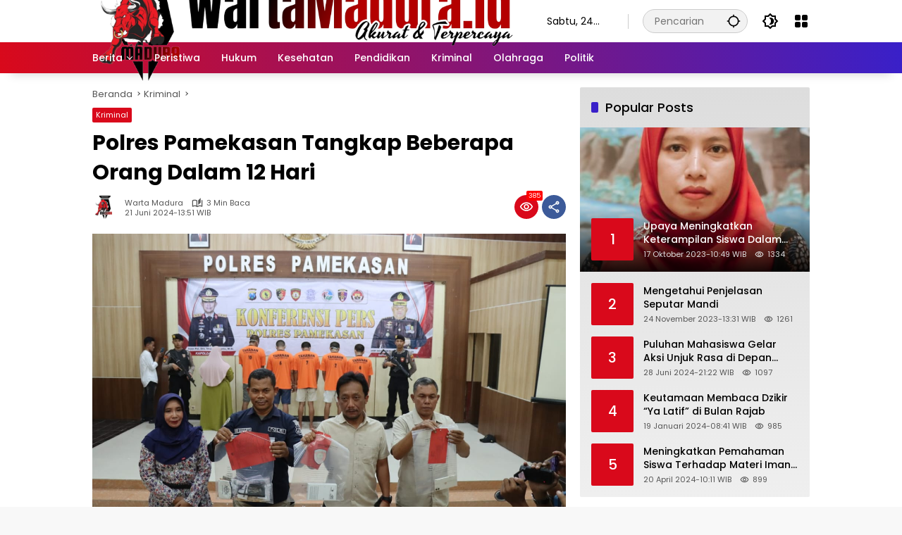

--- FILE ---
content_type: text/html; charset=UTF-8
request_url: https://wartamadura.id/3977/polres-pamekasan-tangkap-beberapa-orang-dalam-12-hari/
body_size: 17709
content:
<!doctype html>
<html lang="id" prefix="og: https://ogp.me/ns#">
<head>
	<meta charset="UTF-8">
	<meta name="viewport" content="width=device-width, initial-scale=1">
	<link rel="profile" href="https://gmpg.org/xfn/11">

	
<!-- Optimasi Mesin Pencari oleh Rank Math PRO - https://rankmath.com/ -->
<title>Polres Pamekasan Tangkap Beberapa Orang Dalam 12 Hari - Warta Madura</title>
<meta name="description" content="PAMEKASAN, wartamadura.id -  Polres Pamekasan menggelar Konferensi Pers Hasil Ops Sikat Semeru 2024, bertempat di Gedung Bhayangkara Polres Pamekasan, Kamis"/>
<meta name="robots" content="index, follow, max-snippet:-1, max-video-preview:-1, max-image-preview:large"/>
<link rel="canonical" href="https://wartamadura.id/3977/polres-pamekasan-tangkap-beberapa-orang-dalam-12-hari/" />
<meta property="og:locale" content="id_ID" />
<meta property="og:type" content="article" />
<meta property="og:title" content="Polres Pamekasan Tangkap Beberapa Orang Dalam 12 Hari - Warta Madura" />
<meta property="og:description" content="PAMEKASAN, wartamadura.id -  Polres Pamekasan menggelar Konferensi Pers Hasil Ops Sikat Semeru 2024, bertempat di Gedung Bhayangkara Polres Pamekasan, Kamis" />
<meta property="og:url" content="https://wartamadura.id/3977/polres-pamekasan-tangkap-beberapa-orang-dalam-12-hari/" />
<meta property="og:site_name" content="Warta Madura" />
<meta property="article:section" content="Kriminal" />
<meta property="og:image" content="https://wartamadura.id/wp-content/uploads/2024/06/IMG-20240621-WA0000.jpg" />
<meta property="og:image:secure_url" content="https://wartamadura.id/wp-content/uploads/2024/06/IMG-20240621-WA0000.jpg" />
<meta property="og:image:width" content="1280" />
<meta property="og:image:height" content="853" />
<meta property="og:image:alt" content="Polres Pamekasan Tangkap Beberapa Orang Dalam 12 Hari" />
<meta property="og:image:type" content="image/jpeg" />
<meta property="article:published_time" content="2024-06-21T13:51:12+07:00" />
<meta name="twitter:card" content="summary_large_image" />
<meta name="twitter:title" content="Polres Pamekasan Tangkap Beberapa Orang Dalam 12 Hari - Warta Madura" />
<meta name="twitter:description" content="PAMEKASAN, wartamadura.id -  Polres Pamekasan menggelar Konferensi Pers Hasil Ops Sikat Semeru 2024, bertempat di Gedung Bhayangkara Polres Pamekasan, Kamis" />
<meta name="twitter:image" content="https://wartamadura.id/wp-content/uploads/2024/06/IMG-20240621-WA0000.jpg" />
<meta name="twitter:label1" content="Ditulis oleh" />
<meta name="twitter:data1" content="Warta Madura" />
<meta name="twitter:label2" content="Waktunya membaca" />
<meta name="twitter:data2" content="2 menit" />
<script type="application/ld+json" class="rank-math-schema-pro">{"@context":"https://schema.org","@graph":[{"@type":["Organization","Person"],"@id":"https://wartamadura.id/#person","name":"Warta Madura","url":"https://wartamadura.id","logo":{"@type":"ImageObject","@id":"https://wartamadura.id/#logo","url":"https://wartamadura.id/wp-content/uploads/2023/06/ICON-Warta-madura.png","contentUrl":"https://wartamadura.id/wp-content/uploads/2023/06/ICON-Warta-madura.png","caption":"Warta Madura","inLanguage":"id","width":"197","height":"198"},"image":{"@id":"https://wartamadura.id/#logo"}},{"@type":"WebSite","@id":"https://wartamadura.id/#website","url":"https://wartamadura.id","name":"Warta Madura","alternateName":"Wartamadura.id","publisher":{"@id":"https://wartamadura.id/#person"},"inLanguage":"id"},{"@type":"ImageObject","@id":"https://wartamadura.id/wp-content/uploads/2024/06/IMG-20240621-WA0000.jpg","url":"https://wartamadura.id/wp-content/uploads/2024/06/IMG-20240621-WA0000.jpg","width":"1280","height":"853","inLanguage":"id"},{"@type":"WebPage","@id":"https://wartamadura.id/3977/polres-pamekasan-tangkap-beberapa-orang-dalam-12-hari/#webpage","url":"https://wartamadura.id/3977/polres-pamekasan-tangkap-beberapa-orang-dalam-12-hari/","name":"Polres Pamekasan Tangkap Beberapa Orang Dalam 12 Hari - Warta Madura","datePublished":"2024-06-21T13:51:12+07:00","dateModified":"2024-06-21T13:51:12+07:00","isPartOf":{"@id":"https://wartamadura.id/#website"},"primaryImageOfPage":{"@id":"https://wartamadura.id/wp-content/uploads/2024/06/IMG-20240621-WA0000.jpg"},"inLanguage":"id"},{"@type":"Person","@id":"https://wartamadura.id/author/warta-madura/","name":"Warta Madura","url":"https://wartamadura.id/author/warta-madura/","image":{"@type":"ImageObject","@id":"https://secure.gravatar.com/avatar/868f8c62b58dc9b36331065dc8cb0e5aa9ea2cec48f1b69fd7315e24691de0da?s=96&amp;d=mm&amp;r=g","url":"https://secure.gravatar.com/avatar/868f8c62b58dc9b36331065dc8cb0e5aa9ea2cec48f1b69fd7315e24691de0da?s=96&amp;d=mm&amp;r=g","caption":"Warta Madura","inLanguage":"id"},"sameAs":["https://wartamadura.id"]},{"@type":"NewsArticle","headline":"Polres Pamekasan Tangkap Beberapa Orang Dalam 12 Hari - Warta Madura","datePublished":"2024-06-21T13:51:12+07:00","dateModified":"2024-06-21T13:51:12+07:00","articleSection":"Kriminal","author":{"@id":"https://wartamadura.id/author/warta-madura/","name":"Warta Madura"},"publisher":{"@id":"https://wartamadura.id/#person"},"description":"PAMEKASAN, wartamadura.id -\u00a0 Polres Pamekasan menggelar Konferensi Pers Hasil Ops Sikat Semeru 2024, bertempat di Gedung Bhayangkara Polres Pamekasan, Kamis","copyrightYear":"2024","copyrightHolder":{"@id":"https://wartamadura.id/#person"},"name":"Polres Pamekasan Tangkap Beberapa Orang Dalam 12 Hari - Warta Madura","@id":"https://wartamadura.id/3977/polres-pamekasan-tangkap-beberapa-orang-dalam-12-hari/#richSnippet","isPartOf":{"@id":"https://wartamadura.id/3977/polres-pamekasan-tangkap-beberapa-orang-dalam-12-hari/#webpage"},"image":{"@id":"https://wartamadura.id/wp-content/uploads/2024/06/IMG-20240621-WA0000.jpg"},"inLanguage":"id","mainEntityOfPage":{"@id":"https://wartamadura.id/3977/polres-pamekasan-tangkap-beberapa-orang-dalam-12-hari/#webpage"}}]}</script>
<!-- /Plugin WordPress Rank Math SEO -->

<link rel='dns-prefetch' href='//www.googletagmanager.com' />
<link rel="alternate" type="application/rss+xml" title="Warta Madura &raquo; Feed" href="https://wartamadura.id/feed/" />
<link rel="alternate" type="application/rss+xml" title="Warta Madura &raquo; Umpan Komentar" href="https://wartamadura.id/comments/feed/" />
<link rel="alternate" title="oEmbed (JSON)" type="application/json+oembed" href="https://wartamadura.id/wp-json/oembed/1.0/embed?url=https%3A%2F%2Fwartamadura.id%2F3977%2Fpolres-pamekasan-tangkap-beberapa-orang-dalam-12-hari%2F" />
<link rel="alternate" title="oEmbed (XML)" type="text/xml+oembed" href="https://wartamadura.id/wp-json/oembed/1.0/embed?url=https%3A%2F%2Fwartamadura.id%2F3977%2Fpolres-pamekasan-tangkap-beberapa-orang-dalam-12-hari%2F&#038;format=xml" />
<style id='wp-img-auto-sizes-contain-inline-css'>
img:is([sizes=auto i],[sizes^="auto," i]){contain-intrinsic-size:3000px 1500px}
/*# sourceURL=wp-img-auto-sizes-contain-inline-css */
</style>
<link rel='stylesheet' id='menu-icons-extra-css' href='https://wartamadura.id/wp-content/plugins/menu-icons/css/extra.min.css?ver=0.13.16' media='all' />
<link rel='stylesheet' id='wpmedia-fonts-css' href='https://wartamadura.id/wp-content/fonts/01cb787139c688a660f2245d4164d472.css?ver=1.1.6' media='all' />
<link rel='stylesheet' id='wpmedia-style-css' href='https://wartamadura.id/wp-content/themes/wpmedia/style.css?ver=1.1.6' media='all' />
<style id='wpmedia-style-inline-css'>
h1,h2,h3,h4,h5,h6,.reltitle,.site-title,.gmr-mainmenu ul > li > a,.gmr-secondmenu-dropdown ul > li > a,.gmr-sidemenu ul li a,.gmr-sidemenu .side-textsocial,.heading-text,.gmr-mobilemenu ul li a,#navigationamp ul li a{font-family:Poppins;font-weight:500;}h1 strong,h2 strong,h3 strong,h4 strong,h5 strong,h6 strong{font-weight:700;}.entry-content-single{font-size:16px;}body{font-family:Poppins;--font-reguler:400;--font-bold:700;--background-color:#f8f8f8;--main-color:#000000;--widget-title:#000000;--link-color-body:#000000;--hoverlink-color-body:#d9091b;--border-color:#cccccc;--button-bgcolor:#3920c9;--button-color:#ffffff;--header-bgcolor:#ffffff;--topnav-color:#000000;--topnav-link-color:#000000;--topnav-linkhover-color:#d9091b;--mainmenu-color:#ffffff;--mainmenu-hovercolor:#f1c40f;--content-bgcolor:#ffffff;--content-greycolor:#555555;--greybody-bgcolor:#eeeeee;--footer-bgcolor:#ffffff;--footer-color:#666666;--footer-linkcolor:#212121;--footer-hover-linkcolor:#d9091b;}body,body.dark-theme{--scheme-color:#d9091b;--secondscheme-color:#3920c9;}/* Generate Using Cache */
/*# sourceURL=wpmedia-style-inline-css */
</style>
<link rel="https://api.w.org/" href="https://wartamadura.id/wp-json/" /><link rel="alternate" title="JSON" type="application/json" href="https://wartamadura.id/wp-json/wp/v2/posts/3977" /><link rel="EditURI" type="application/rsd+xml" title="RSD" href="https://wartamadura.id/xmlrpc.php?rsd" />
<meta name="generator" content="WordPress 6.9" />
<link rel='shortlink' href='https://wartamadura.id/?p=3977' />
<meta name="generator" content="Site Kit by Google 1.147.0" /><link rel="icon" href="https://wartamadura.id/wp-content/uploads/2025/02/cropped-IMG-20240505-WA0069-32x32.jpg" sizes="32x32" />
<link rel="icon" href="https://wartamadura.id/wp-content/uploads/2025/02/cropped-IMG-20240505-WA0069-192x192.jpg" sizes="192x192" />
<link rel="apple-touch-icon" href="https://wartamadura.id/wp-content/uploads/2025/02/cropped-IMG-20240505-WA0069-180x180.jpg" />
<meta name="msapplication-TileImage" content="https://wartamadura.id/wp-content/uploads/2025/02/cropped-IMG-20240505-WA0069-270x270.jpg" />
<style id='global-styles-inline-css'>
:root{--wp--preset--aspect-ratio--square: 1;--wp--preset--aspect-ratio--4-3: 4/3;--wp--preset--aspect-ratio--3-4: 3/4;--wp--preset--aspect-ratio--3-2: 3/2;--wp--preset--aspect-ratio--2-3: 2/3;--wp--preset--aspect-ratio--16-9: 16/9;--wp--preset--aspect-ratio--9-16: 9/16;--wp--preset--color--black: #000000;--wp--preset--color--cyan-bluish-gray: #abb8c3;--wp--preset--color--white: #ffffff;--wp--preset--color--pale-pink: #f78da7;--wp--preset--color--vivid-red: #cf2e2e;--wp--preset--color--luminous-vivid-orange: #ff6900;--wp--preset--color--luminous-vivid-amber: #fcb900;--wp--preset--color--light-green-cyan: #7bdcb5;--wp--preset--color--vivid-green-cyan: #00d084;--wp--preset--color--pale-cyan-blue: #8ed1fc;--wp--preset--color--vivid-cyan-blue: #0693e3;--wp--preset--color--vivid-purple: #9b51e0;--wp--preset--gradient--vivid-cyan-blue-to-vivid-purple: linear-gradient(135deg,rgb(6,147,227) 0%,rgb(155,81,224) 100%);--wp--preset--gradient--light-green-cyan-to-vivid-green-cyan: linear-gradient(135deg,rgb(122,220,180) 0%,rgb(0,208,130) 100%);--wp--preset--gradient--luminous-vivid-amber-to-luminous-vivid-orange: linear-gradient(135deg,rgb(252,185,0) 0%,rgb(255,105,0) 100%);--wp--preset--gradient--luminous-vivid-orange-to-vivid-red: linear-gradient(135deg,rgb(255,105,0) 0%,rgb(207,46,46) 100%);--wp--preset--gradient--very-light-gray-to-cyan-bluish-gray: linear-gradient(135deg,rgb(238,238,238) 0%,rgb(169,184,195) 100%);--wp--preset--gradient--cool-to-warm-spectrum: linear-gradient(135deg,rgb(74,234,220) 0%,rgb(151,120,209) 20%,rgb(207,42,186) 40%,rgb(238,44,130) 60%,rgb(251,105,98) 80%,rgb(254,248,76) 100%);--wp--preset--gradient--blush-light-purple: linear-gradient(135deg,rgb(255,206,236) 0%,rgb(152,150,240) 100%);--wp--preset--gradient--blush-bordeaux: linear-gradient(135deg,rgb(254,205,165) 0%,rgb(254,45,45) 50%,rgb(107,0,62) 100%);--wp--preset--gradient--luminous-dusk: linear-gradient(135deg,rgb(255,203,112) 0%,rgb(199,81,192) 50%,rgb(65,88,208) 100%);--wp--preset--gradient--pale-ocean: linear-gradient(135deg,rgb(255,245,203) 0%,rgb(182,227,212) 50%,rgb(51,167,181) 100%);--wp--preset--gradient--electric-grass: linear-gradient(135deg,rgb(202,248,128) 0%,rgb(113,206,126) 100%);--wp--preset--gradient--midnight: linear-gradient(135deg,rgb(2,3,129) 0%,rgb(40,116,252) 100%);--wp--preset--font-size--small: 13px;--wp--preset--font-size--medium: 20px;--wp--preset--font-size--large: 36px;--wp--preset--font-size--x-large: 42px;--wp--preset--spacing--20: 0.44rem;--wp--preset--spacing--30: 0.67rem;--wp--preset--spacing--40: 1rem;--wp--preset--spacing--50: 1.5rem;--wp--preset--spacing--60: 2.25rem;--wp--preset--spacing--70: 3.38rem;--wp--preset--spacing--80: 5.06rem;--wp--preset--shadow--natural: 6px 6px 9px rgba(0, 0, 0, 0.2);--wp--preset--shadow--deep: 12px 12px 50px rgba(0, 0, 0, 0.4);--wp--preset--shadow--sharp: 6px 6px 0px rgba(0, 0, 0, 0.2);--wp--preset--shadow--outlined: 6px 6px 0px -3px rgb(255, 255, 255), 6px 6px rgb(0, 0, 0);--wp--preset--shadow--crisp: 6px 6px 0px rgb(0, 0, 0);}:where(.is-layout-flex){gap: 0.5em;}:where(.is-layout-grid){gap: 0.5em;}body .is-layout-flex{display: flex;}.is-layout-flex{flex-wrap: wrap;align-items: center;}.is-layout-flex > :is(*, div){margin: 0;}body .is-layout-grid{display: grid;}.is-layout-grid > :is(*, div){margin: 0;}:where(.wp-block-columns.is-layout-flex){gap: 2em;}:where(.wp-block-columns.is-layout-grid){gap: 2em;}:where(.wp-block-post-template.is-layout-flex){gap: 1.25em;}:where(.wp-block-post-template.is-layout-grid){gap: 1.25em;}.has-black-color{color: var(--wp--preset--color--black) !important;}.has-cyan-bluish-gray-color{color: var(--wp--preset--color--cyan-bluish-gray) !important;}.has-white-color{color: var(--wp--preset--color--white) !important;}.has-pale-pink-color{color: var(--wp--preset--color--pale-pink) !important;}.has-vivid-red-color{color: var(--wp--preset--color--vivid-red) !important;}.has-luminous-vivid-orange-color{color: var(--wp--preset--color--luminous-vivid-orange) !important;}.has-luminous-vivid-amber-color{color: var(--wp--preset--color--luminous-vivid-amber) !important;}.has-light-green-cyan-color{color: var(--wp--preset--color--light-green-cyan) !important;}.has-vivid-green-cyan-color{color: var(--wp--preset--color--vivid-green-cyan) !important;}.has-pale-cyan-blue-color{color: var(--wp--preset--color--pale-cyan-blue) !important;}.has-vivid-cyan-blue-color{color: var(--wp--preset--color--vivid-cyan-blue) !important;}.has-vivid-purple-color{color: var(--wp--preset--color--vivid-purple) !important;}.has-black-background-color{background-color: var(--wp--preset--color--black) !important;}.has-cyan-bluish-gray-background-color{background-color: var(--wp--preset--color--cyan-bluish-gray) !important;}.has-white-background-color{background-color: var(--wp--preset--color--white) !important;}.has-pale-pink-background-color{background-color: var(--wp--preset--color--pale-pink) !important;}.has-vivid-red-background-color{background-color: var(--wp--preset--color--vivid-red) !important;}.has-luminous-vivid-orange-background-color{background-color: var(--wp--preset--color--luminous-vivid-orange) !important;}.has-luminous-vivid-amber-background-color{background-color: var(--wp--preset--color--luminous-vivid-amber) !important;}.has-light-green-cyan-background-color{background-color: var(--wp--preset--color--light-green-cyan) !important;}.has-vivid-green-cyan-background-color{background-color: var(--wp--preset--color--vivid-green-cyan) !important;}.has-pale-cyan-blue-background-color{background-color: var(--wp--preset--color--pale-cyan-blue) !important;}.has-vivid-cyan-blue-background-color{background-color: var(--wp--preset--color--vivid-cyan-blue) !important;}.has-vivid-purple-background-color{background-color: var(--wp--preset--color--vivid-purple) !important;}.has-black-border-color{border-color: var(--wp--preset--color--black) !important;}.has-cyan-bluish-gray-border-color{border-color: var(--wp--preset--color--cyan-bluish-gray) !important;}.has-white-border-color{border-color: var(--wp--preset--color--white) !important;}.has-pale-pink-border-color{border-color: var(--wp--preset--color--pale-pink) !important;}.has-vivid-red-border-color{border-color: var(--wp--preset--color--vivid-red) !important;}.has-luminous-vivid-orange-border-color{border-color: var(--wp--preset--color--luminous-vivid-orange) !important;}.has-luminous-vivid-amber-border-color{border-color: var(--wp--preset--color--luminous-vivid-amber) !important;}.has-light-green-cyan-border-color{border-color: var(--wp--preset--color--light-green-cyan) !important;}.has-vivid-green-cyan-border-color{border-color: var(--wp--preset--color--vivid-green-cyan) !important;}.has-pale-cyan-blue-border-color{border-color: var(--wp--preset--color--pale-cyan-blue) !important;}.has-vivid-cyan-blue-border-color{border-color: var(--wp--preset--color--vivid-cyan-blue) !important;}.has-vivid-purple-border-color{border-color: var(--wp--preset--color--vivid-purple) !important;}.has-vivid-cyan-blue-to-vivid-purple-gradient-background{background: var(--wp--preset--gradient--vivid-cyan-blue-to-vivid-purple) !important;}.has-light-green-cyan-to-vivid-green-cyan-gradient-background{background: var(--wp--preset--gradient--light-green-cyan-to-vivid-green-cyan) !important;}.has-luminous-vivid-amber-to-luminous-vivid-orange-gradient-background{background: var(--wp--preset--gradient--luminous-vivid-amber-to-luminous-vivid-orange) !important;}.has-luminous-vivid-orange-to-vivid-red-gradient-background{background: var(--wp--preset--gradient--luminous-vivid-orange-to-vivid-red) !important;}.has-very-light-gray-to-cyan-bluish-gray-gradient-background{background: var(--wp--preset--gradient--very-light-gray-to-cyan-bluish-gray) !important;}.has-cool-to-warm-spectrum-gradient-background{background: var(--wp--preset--gradient--cool-to-warm-spectrum) !important;}.has-blush-light-purple-gradient-background{background: var(--wp--preset--gradient--blush-light-purple) !important;}.has-blush-bordeaux-gradient-background{background: var(--wp--preset--gradient--blush-bordeaux) !important;}.has-luminous-dusk-gradient-background{background: var(--wp--preset--gradient--luminous-dusk) !important;}.has-pale-ocean-gradient-background{background: var(--wp--preset--gradient--pale-ocean) !important;}.has-electric-grass-gradient-background{background: var(--wp--preset--gradient--electric-grass) !important;}.has-midnight-gradient-background{background: var(--wp--preset--gradient--midnight) !important;}.has-small-font-size{font-size: var(--wp--preset--font-size--small) !important;}.has-medium-font-size{font-size: var(--wp--preset--font-size--medium) !important;}.has-large-font-size{font-size: var(--wp--preset--font-size--large) !important;}.has-x-large-font-size{font-size: var(--wp--preset--font-size--x-large) !important;}
/*# sourceURL=global-styles-inline-css */
</style>
<style id='wpmedia-popular-1-inline-css'>
#wpmedia-popular-1 {padding: 16px;background:linear-gradient(1deg,var(--widget-color1, #efefef) 0%, var(--widget-color2, #dddddd) 100%);}#wpmedia-popular-1 .big-thumb {margin: 0 -16px;border-radius: 0 !important;}
/*# sourceURL=wpmedia-popular-1-inline-css */
</style>
</head>

<body class="wp-singular post-template-default single single-post postid-3977 single-format-standard wp-custom-logo wp-embed-responsive wp-theme-wpmedia idtheme kentooz">
	<a class="skip-link screen-reader-text" href="#primary">Langsung ke konten</a>
		<div id="page" class="site">
		<div id="topnavwrap" class="gmr-topnavwrap clearfix">
			<div class="container">
				<header id="masthead" class="list-flex site-header">
					<div class="row-flex gmr-navleft">
						<div class="site-branding">
							<div class="gmr-logo"><a class="custom-logo-link" href="https://wartamadura.id/" title="Warta Madura" rel="home"><img class="custom-logo" src="https://wartamadura.id/wp-content/uploads/2023/06/ei_1687038588369-removebg-preview.png" width="866" height="288" alt="Warta Madura" loading="lazy" /></a></div>						</div><!-- .site-branding -->
					</div>

					<div class="row-flex gmr-navright">
						<span class="gmr-top-date" data-lang="id"></span><div class="gmr-search desktop-only">
				<form method="get" class="gmr-searchform searchform" action="https://wartamadura.id/">
					<input type="text" name="s" id="s" placeholder="Pencarian" />
					<input type="hidden" name="post_type[]" value="post" />
					<button type="submit" role="button" class="gmr-search-submit gmr-search-icon" aria-label="Kirim">
						<svg xmlns="http://www.w3.org/2000/svg" height="24px" viewBox="0 0 24 24" width="24px" fill="currentColor"><path d="M0 0h24v24H0V0z" fill="none"/><path d="M20.94 11c-.46-4.17-3.77-7.48-7.94-7.94V1h-2v2.06C6.83 3.52 3.52 6.83 3.06 11H1v2h2.06c.46 4.17 3.77 7.48 7.94 7.94V23h2v-2.06c4.17-.46 7.48-3.77 7.94-7.94H23v-2h-2.06zM12 19c-3.87 0-7-3.13-7-7s3.13-7 7-7 7 3.13 7 7-3.13 7-7 7z"/></svg>
					</button>
				</form>
			</div><button role="button" class="darkmode-button topnav-button" aria-label="Mode Gelap"><svg xmlns="http://www.w3.org/2000/svg" height="24px" viewBox="0 0 24 24" width="24px" fill="currentColor"><path d="M0 0h24v24H0V0z" fill="none"/><path d="M20 8.69V4h-4.69L12 .69 8.69 4H4v4.69L.69 12 4 15.31V20h4.69L12 23.31 15.31 20H20v-4.69L23.31 12 20 8.69zm-2 5.79V18h-3.52L12 20.48 9.52 18H6v-3.52L3.52 12 6 9.52V6h3.52L12 3.52 14.48 6H18v3.52L20.48 12 18 14.48zM12.29 7c-.74 0-1.45.17-2.08.46 1.72.79 2.92 2.53 2.92 4.54s-1.2 3.75-2.92 4.54c.63.29 1.34.46 2.08.46 2.76 0 5-2.24 5-5s-2.24-5-5-5z"/></svg></button><div class="gmr-menugrid-btn gmrclick-container"><button id="menugrid-button" class="topnav-button gmrbtnclick" aria-label="Buka Menu"><svg xmlns="http://www.w3.org/2000/svg" enable-background="new 0 0 24 24" height="24px" viewBox="0 0 24 24" width="24px" fill="currentColor"><g><rect fill="none" height="24" width="24"/></g><g><g><path d="M5,11h4c1.1,0,2-0.9,2-2V5c0-1.1-0.9-2-2-2H5C3.9,3,3,3.9,3,5v4C3,10.1,3.9,11,5,11z"/><path d="M5,21h4c1.1,0,2-0.9,2-2v-4c0-1.1-0.9-2-2-2H5c-1.1,0-2,0.9-2,2v4C3,20.1,3.9,21,5,21z"/><path d="M13,5v4c0,1.1,0.9,2,2,2h4c1.1,0,2-0.9,2-2V5c0-1.1-0.9-2-2-2h-4C13.9,3,13,3.9,13,5z"/><path d="M15,21h4c1.1,0,2-0.9,2-2v-4c0-1.1-0.9-2-2-2h-4c-1.1,0-2,0.9-2,2v4C13,20.1,13.9,21,15,21z"/></g></g></svg></button><div id="dropdown-container" class="gmr-secondmenu-dropdown gmr-dropdown col-2"><ul id="secondary-menu" class="menu"><li id="menu-item-78" class="menu-item menu-item-type-taxonomy menu-item-object-post_tag menu-item-78"><a href="https://wartamadura.id/tag/manfaat-buah/">Manfaat Buah</a></li>
<li id="menu-item-79" class="menu-item menu-item-type-taxonomy menu-item-object-post_tag menu-item-79"><a href="https://wartamadura.id/tag/berita-otomotif/">Berita Otomotif</a></li>
<li id="menu-item-80" class="menu-item menu-item-type-taxonomy menu-item-object-post_tag menu-item-80"><a href="https://wartamadura.id/tag/berita-teknologi/">Berita Teknologi</a></li>
<li id="menu-item-81" class="menu-item menu-item-type-taxonomy menu-item-object-post_tag menu-item-81"><a href="https://wartamadura.id/tag/berita-internasional/">Berita Internasional</a></li>
<li id="menu-item-82" class="menu-item menu-item-type-taxonomy menu-item-object-post_tag menu-item-82"><a href="https://wartamadura.id/tag/nissan/">Nissan</a></li>
<li id="menu-item-83" class="menu-item menu-item-type-taxonomy menu-item-object-post_tag menu-item-83"><a href="https://wartamadura.id/tag/mitsubishi/">Mitsubishi</a></li>
<li id="menu-item-84" class="menu-item menu-item-type-taxonomy menu-item-object-post_tag menu-item-84"><a href="https://wartamadura.id/tag/rusia/">Rusia</a></li>
<li id="menu-item-85" class="menu-item menu-item-type-taxonomy menu-item-object-post_tag menu-item-85"><a href="https://wartamadura.id/tag/ukraina/">Ukraina</a></li>
</ul></div></div><button id="gmr-responsive-menu" role="button" class="mobile-only" aria-label="Menu" data-target="#gmr-sidemenu-id" data-toggle="onoffcanvas" aria-expanded="false" rel="nofollow"><svg xmlns="http://www.w3.org/2000/svg" width="24" height="24" viewBox="0 0 24 24"><path fill="currentColor" d="m19.31 18.9l3.08 3.1L21 23.39l-3.12-3.07c-.69.43-1.51.68-2.38.68c-2.5 0-4.5-2-4.5-4.5s2-4.5 4.5-4.5s4.5 2 4.5 4.5c0 .88-.25 1.71-.69 2.4m-3.81.1a2.5 2.5 0 0 0 0-5a2.5 2.5 0 0 0 0 5M21 4v2H3V4h18M3 16v-2h6v2H3m0-5V9h18v2h-2.03c-1.01-.63-2.2-1-3.47-1s-2.46.37-3.47 1H3Z"/></svg></button>					</div>
				</header>
			</div><!-- .container -->
			<nav id="main-nav" class="main-navigation gmr-mainmenu">
				<div class="container">
					<ul id="primary-menu" class="menu"><li id="menu-item-1072" class="menu-item menu-item-type-taxonomy menu-item-object-category menu-item-has-children menu-item-1072"><a href="https://wartamadura.id/category/berita/"><span>Berita</span></a>
<ul class="sub-menu">
	<li id="menu-item-1066" class="menu-item menu-item-type-taxonomy menu-item-object-category menu-item-1066"><a href="https://wartamadura.id/category/nasional/"><span>Nasional</span></a></li>
	<li id="menu-item-1060" class="menu-item menu-item-type-taxonomy menu-item-object-category menu-item-1060"><a href="https://wartamadura.id/category/daerah/"><span>Daerah</span></a></li>
	<li id="menu-item-1062" class="menu-item menu-item-type-taxonomy menu-item-object-category menu-item-1062"><a href="https://wartamadura.id/category/internasional/"><span>Internasional</span></a></li>
</ul>
</li>
<li id="menu-item-1069" class="menu-item menu-item-type-taxonomy menu-item-object-category menu-item-1069"><a href="https://wartamadura.id/category/peristiwa/"><span>Peristiwa</span></a></li>
<li id="menu-item-1061" class="menu-item menu-item-type-taxonomy menu-item-object-category menu-item-1061"><a href="https://wartamadura.id/category/hukum/"><span>Hukum</span></a></li>
<li id="menu-item-1063" class="menu-item menu-item-type-taxonomy menu-item-object-category menu-item-1063"><a href="https://wartamadura.id/category/kesehatan/"><span>Kesehatan</span></a></li>
<li id="menu-item-1068" class="menu-item menu-item-type-taxonomy menu-item-object-category menu-item-1068"><a href="https://wartamadura.id/category/pendidikan/"><span>Pendidikan</span></a></li>
<li id="menu-item-1064" class="menu-item menu-item-type-taxonomy menu-item-object-category current-post-ancestor current-menu-parent current-post-parent menu-item-1064"><a href="https://wartamadura.id/category/kriminal/" data-desciption="Berita Warta Madura tentang kriminal"><span>Kriminal</span></a></li>
<li id="menu-item-1067" class="menu-item menu-item-type-taxonomy menu-item-object-category menu-item-1067"><a href="https://wartamadura.id/category/olahraga/"><span>Olahraga</span></a></li>
<li id="menu-item-1070" class="menu-item menu-item-type-taxonomy menu-item-object-category menu-item-1070"><a href="https://wartamadura.id/category/politik/"><span>Politik</span></a></li>
</ul>				</div>
			</nav><!-- #main-nav -->
		</div><!-- #topnavwrap -->

				
		
		
		<div id="content" class="gmr-content">
			<div class="container">
				<div class="row">
<main id="primary" class="site-main col-md-8">
	
<article id="post-3977" class="post type-post hentry content-single">
				<div class="breadcrumbs" itemscope itemtype="https://schema.org/BreadcrumbList">
																						<span class="first-cl" itemprop="itemListElement" itemscope itemtype="https://schema.org/ListItem">
								<a itemscope itemtype="https://schema.org/WebPage" itemprop="item" itemid="https://wartamadura.id/" href="https://wartamadura.id/"><span itemprop="name">Beranda</span></a>
								<span itemprop="position" content="1"></span>
							</span>
												<span class="separator"></span>
																											<span class="0-cl" itemprop="itemListElement" itemscope itemtype="http://schema.org/ListItem">
								<a itemscope itemtype="https://schema.org/WebPage" itemprop="item" itemid="https://wartamadura.id/category/kriminal/" href="https://wartamadura.id/category/kriminal/"><span itemprop="name">Kriminal</span></a>
								<span itemprop="position" content="2"></span>
							</span>
												<span class="separator"></span>
																				<span class="last-cl" itemscope itemtype="https://schema.org/ListItem">
						<span itemprop="name">Polres Pamekasan Tangkap Beberapa Orang Dalam 12 Hari</span>
						<span itemprop="position" content="3"></span>
						</span>
												</div>
				<header class="entry-header entry-header-single">
		<span class="cat-links-content"><a href="https://wartamadura.id/category/kriminal/" title="Lihat semua posts di Kriminal">Kriminal</a></span><h1 class="entry-title"><strong>Polres Pamekasan Tangkap Beberapa Orang Dalam 12 Hari</strong></h1><div class="list-flex clearfix"><div class="gmr-gravatar-metasingle"><a class="url" href="https://wartamadura.id/author/warta-madura/" title="Permalink ke: Warta Madura"><img alt='' src='https://secure.gravatar.com/avatar/868f8c62b58dc9b36331065dc8cb0e5aa9ea2cec48f1b69fd7315e24691de0da?s=40&#038;d=mm&#038;r=g' srcset='https://secure.gravatar.com/avatar/868f8c62b58dc9b36331065dc8cb0e5aa9ea2cec48f1b69fd7315e24691de0da?s=80&#038;d=mm&#038;r=g 2x' class='avatar avatar-40 photo img-cicle' height='40' width='40' decoding='async'/></a></div><div class="gmr-content-metasingle"><div class="meta-content"><span class="author vcard"><a class="url fn n" href="https://wartamadura.id/author/warta-madura/" title="Warta Madura">Warta Madura</a></span><span class="count-text"><svg xmlns="http://www.w3.org/2000/svg" enable-background="new 0 0 24 24" height="24px" viewBox="0 0 24 24" width="24px" fill="currentColor"><g><rect fill="none" height="24" width="24" x="0"/></g><g><path d="M22.47,5.2C22,4.96,21.51,4.76,21,4.59v12.03C19.86,16.21,18.69,16,17.5,16c-1.9,0-3.78,0.54-5.5,1.58V5.48 C10.38,4.55,8.51,4,6.5,4C4.71,4,3.02,4.44,1.53,5.2C1.2,5.36,1,5.71,1,6.08v12.08c0,0.58,0.47,0.99,1,0.99 c0.16,0,0.32-0.04,0.48-0.12C3.69,18.4,5.05,18,6.5,18c2.07,0,3.98,0.82,5.5,2c1.52-1.18,3.43-2,5.5-2c1.45,0,2.81,0.4,4.02,1.04 c0.16,0.08,0.32,0.12,0.48,0.12c0.52,0,1-0.41,1-0.99V6.08C23,5.71,22.8,5.36,22.47,5.2z M10,16.62C8.86,16.21,7.69,16,6.5,16 c-1.19,0-2.36,0.21-3.5,0.62V6.71C4.11,6.24,5.28,6,6.5,6C7.7,6,8.89,6.25,10,6.72V16.62z M19,0.5l-5,5V15l5-4.5V0.5z"/></g></svg><span class="in-count-text">3 min baca</span></span></div><div class="meta-content"><span class="posted-on"><time class="entry-date published updated" datetime="2024-06-21T13:51:12+07:00">21 Juni 2024-13:51 WIB</time></span></div></div><div class="gmr-content-share list-right"><div class="gmr-iconnotif"><div class="gmr-iconnotif-wrap"><svg xmlns="http://www.w3.org/2000/svg" height="24px" viewBox="0 0 24 24" width="24px" fill="currentColor"><path d="M0 0h24v24H0V0z" fill="none"/><path d="M12 6c3.79 0 7.17 2.13 8.82 5.5C19.17 14.87 15.79 17 12 17s-7.17-2.13-8.82-5.5C4.83 8.13 8.21 6 12 6m0-2C7 4 2.73 7.11 1 11.5 2.73 15.89 7 19 12 19s9.27-3.11 11-7.5C21.27 7.11 17 4 12 4zm0 5c1.38 0 2.5 1.12 2.5 2.5S13.38 14 12 14s-2.5-1.12-2.5-2.5S10.62 9 12 9m0-2c-2.48 0-4.5 2.02-4.5 4.5S9.52 16 12 16s4.5-2.02 4.5-4.5S14.48 7 12 7z"/></svg><span class="notif-number">385</span></div></div><button id="share-modal" data-modal="gmr-popupwrap" aria-label="Bagikan"><svg xmlns="http://www.w3.org/2000/svg" height="24px" viewBox="0 0 24 24" width="24px" fill="currentColor"><path d="M0 0h24v24H0V0z" fill="none"/><path d="M18 16.08c-.76 0-1.44.3-1.96.77L8.91 12.7c.05-.23.09-.46.09-.7s-.04-.47-.09-.7l7.05-4.11c.54.5 1.25.81 2.04.81 1.66 0 3-1.34 3-3s-1.34-3-3-3-3 1.34-3 3c0 .24.04.47.09.7L8.04 9.81C7.5 9.31 6.79 9 6 9c-1.66 0-3 1.34-3 3s1.34 3 3 3c.79 0 1.5-.31 2.04-.81l7.12 4.16c-.05.21-.08.43-.08.65 0 1.61 1.31 2.92 2.92 2.92s2.92-1.31 2.92-2.92c0-1.61-1.31-2.92-2.92-2.92zM18 4c.55 0 1 .45 1 1s-.45 1-1 1-1-.45-1-1 .45-1 1-1zM6 13c-.55 0-1-.45-1-1s.45-1 1-1 1 .45 1 1-.45 1-1 1zm12 7.02c-.55 0-1-.45-1-1s.45-1 1-1 1 .45 1 1-.45 1-1 1z"/></svg></button><div id="gmr-popupwrap" class="gmr-share-popup"><div class="gmr-modalbg close-modal"></div><div class="gmr-in-popup clearfix"><span class="idt-xclose close-modal">&times;</span><h4 class="main-textshare">Polres Pamekasan Tangkap Beberapa Orang Dalam 12 Hari</h4><div class="content-share"><div class="second-textshare">Sebarkan artikel ini</div><ul class="gmr-socialicon-share"><li class="facebook"><a href="https://www.facebook.com/sharer/sharer.php?u=https%3A%2F%2Fwartamadura.id%2F3977%2Fpolres-pamekasan-tangkap-beberapa-orang-dalam-12-hari%2F" target="_blank" rel="nofollow" data-title="Facebook" title="Facebook"><svg xmlns="http://www.w3.org/2000/svg" width="0.63em" height="1em" viewBox="0 0 320 512"><path fill="currentColor" d="m279.14 288l14.22-92.66h-88.91v-60.13c0-25.35 12.42-50.06 52.24-50.06h40.42V6.26S260.43 0 225.36 0c-73.22 0-121.08 44.38-121.08 124.72v70.62H22.89V288h81.39v224h100.17V288z"/></svg></a></li><li class="twitter"><a href="https://twitter.com/intent/tweet?url=https%3A%2F%2Fwartamadura.id%2F3977%2Fpolres-pamekasan-tangkap-beberapa-orang-dalam-12-hari%2F&amp;text=Polres%20Pamekasan%20Tangkap%20Beberapa%20Orang%20Dalam%2012%20Hari" target="_blank" rel="nofollow" data-title="Twitter" title="Twitter"><svg xmlns="http://www.w3.org/2000/svg" width="24" height="24" viewBox="0 0 24 24"><path fill="currentColor" d="M18.205 2.25h3.308l-7.227 8.26l8.502 11.24H16.13l-5.214-6.817L4.95 21.75H1.64l7.73-8.835L1.215 2.25H8.04l4.713 6.231l5.45-6.231Zm-1.161 17.52h1.833L7.045 4.126H5.078L17.044 19.77Z"/></svg></a></li><li class="telegram"><a href="https://t.me/share/url?url=https%3A%2F%2Fwartamadura.id%2F3977%2Fpolres-pamekasan-tangkap-beberapa-orang-dalam-12-hari%2F&amp;text=Polres%20Pamekasan%20Tangkap%20Beberapa%20Orang%20Dalam%2012%20Hari" target="_blank" rel="nofollow" data-title="Telegram" title="Telegram"><svg xmlns="http://www.w3.org/2000/svg" width="0.88em" height="1em" viewBox="0 0 448 512"><path fill="currentColor" d="m446.7 98.6l-67.6 318.8c-5.1 22.5-18.4 28.1-37.3 17.5l-103-75.9l-49.7 47.8c-5.5 5.5-10.1 10.1-20.7 10.1l7.4-104.9l190.9-172.5c8.3-7.4-1.8-11.5-12.9-4.1L117.8 284L16.2 252.2c-22.1-6.9-22.5-22.1 4.6-32.7L418.2 66.4c18.4-6.9 34.5 4.1 28.5 32.2z"/></svg></a></li><li class="pinterest"><a href="https://pinterest.com/pin/create/button/?url=https%3A%2F%2Fwartamadura.id%2F3977%2Fpolres-pamekasan-tangkap-beberapa-orang-dalam-12-hari%2F&amp;desciption=Polres%20Pamekasan%20Tangkap%20Beberapa%20Orang%20Dalam%2012%20Hari&amp;media=https%3A%2F%2Fwartamadura.id%2Fwp-content%2Fuploads%2F2024%2F06%2FIMG-20240621-WA0000.jpg" target="_blank" rel="nofollow" data-title="Pin" title="Pin"><svg xmlns="http://www.w3.org/2000/svg" width="24" height="24" viewBox="-4.5 -2 24 24"><path fill="currentColor" d="M6.17 13.097c-.506 2.726-1.122 5.34-2.95 6.705c-.563-4.12.829-7.215 1.475-10.5c-1.102-1.91.133-5.755 2.457-4.808c2.86 1.166-2.477 7.102 1.106 7.844c3.741.774 5.269-6.683 2.949-9.109C7.855-.272 1.45 3.15 2.238 8.163c.192 1.226 1.421 1.598.491 3.29C.584 10.962-.056 9.22.027 6.897C.159 3.097 3.344.435 6.538.067c4.04-.466 7.831 1.527 8.354 5.44c.59 4.416-1.823 9.2-6.142 8.855c-1.171-.093-1.663-.69-2.58-1.265z"/></svg></a></li><li class="whatsapp"><a href="https://api.whatsapp.com/send?text=Polres%20Pamekasan%20Tangkap%20Beberapa%20Orang%20Dalam%2012%20Hari https%3A%2F%2Fwartamadura.id%2F3977%2Fpolres-pamekasan-tangkap-beberapa-orang-dalam-12-hari%2F" target="_blank" rel="nofollow" data-title="WhatsApp" title="WhatsApp"><svg xmlns="http://www.w3.org/2000/svg" width="0.88em" height="1em" viewBox="0 0 448 512"><path fill="currentColor" d="M380.9 97.1C339 55.1 283.2 32 223.9 32c-122.4 0-222 99.6-222 222c0 39.1 10.2 77.3 29.6 111L0 480l117.7-30.9c32.4 17.7 68.9 27 106.1 27h.1c122.3 0 224.1-99.6 224.1-222c0-59.3-25.2-115-67.1-157zm-157 341.6c-33.2 0-65.7-8.9-94-25.7l-6.7-4l-69.8 18.3L72 359.2l-4.4-7c-18.5-29.4-28.2-63.3-28.2-98.2c0-101.7 82.8-184.5 184.6-184.5c49.3 0 95.6 19.2 130.4 54.1c34.8 34.9 56.2 81.2 56.1 130.5c0 101.8-84.9 184.6-186.6 184.6zm101.2-138.2c-5.5-2.8-32.8-16.2-37.9-18c-5.1-1.9-8.8-2.8-12.5 2.8c-3.7 5.6-14.3 18-17.6 21.8c-3.2 3.7-6.5 4.2-12 1.4c-32.6-16.3-54-29.1-75.5-66c-5.7-9.8 5.7-9.1 16.3-30.3c1.8-3.7.9-6.9-.5-9.7c-1.4-2.8-12.5-30.1-17.1-41.2c-4.5-10.8-9.1-9.3-12.5-9.5c-3.2-.2-6.9-.2-10.6-.2c-3.7 0-9.7 1.4-14.8 6.9c-5.1 5.6-19.4 19-19.4 46.3c0 27.3 19.9 53.7 22.6 57.4c2.8 3.7 39.1 59.7 94.8 83.8c35.2 15.2 49 16.5 66.6 13.9c10.7-1.6 32.8-13.4 37.4-26.4c4.6-13 4.6-24.1 3.2-26.4c-1.3-2.5-5-3.9-10.5-6.6z"/></svg></a></li></ul></div></div></div></div></div>	</header><!-- .entry-header -->
				<figure class="post-thumbnail gmr-thumbnail-single">
				<img width="1280" height="853" src="https://wartamadura.id/wp-content/uploads/2024/06/IMG-20240621-WA0000.jpg" class="attachment-post-thumbnail size-post-thumbnail wp-post-image" alt="" decoding="async" fetchpriority="high" srcset="https://wartamadura.id/wp-content/uploads/2024/06/IMG-20240621-WA0000.jpg 1280w, https://wartamadura.id/wp-content/uploads/2024/06/IMG-20240621-WA0000-300x200.jpg 300w, https://wartamadura.id/wp-content/uploads/2024/06/IMG-20240621-WA0000-1024x682.jpg 1024w, https://wartamadura.id/wp-content/uploads/2024/06/IMG-20240621-WA0000-768x512.jpg 768w" sizes="(max-width: 1280px) 100vw, 1280px" />							</figure>
			
	<div class="single-wrap">
		<div class="entry-content entry-content-single clearfix">
			<p><span style="color: #ff9900;"><strong>PAMEKASAN, wartamadura.id</strong></span> &#8211;  Polres Pamekasan menggelar Konferensi Pers Hasil Ops Sikat Semeru 2024, bertempat di Gedung Bhayangkara Polres Pamekasan, Kamis (20/6/2024).</p>
<p>Kasat Reskrim Polres Pamekasan AKP Doni Setiawan menyampaikan kepada awak media, bahwa pelaksanaan Ops Sikat Semeru 2024 yang dilaksanakan 12 Hari terhitung mulai tanggal 3 s/d 14 Juni 2024, Polres Pamekasan berhasil ungkap 12 kasus dengan 13 tersangka.</p>
<p>Kekuatan personil yang terlibat dalam ops tersebut sebanyak 65 personil, terdiri dari personil gabungan Satfungsi Polres Pamekasan, terang Kasat Reskrim Polres Pamekasan.</p>
<p>Lanjut Kasat Reskrim, tujuan Operasi ini tidak lain untuk menekan pelaku kejahatan seperti pelaku pencurian, curas, curat, curanmor, street crime, penyalahgunaan sajam/senpi/handak dan penyelundupan diwilayah perairan yang meresahkan masyarakat baik yang dilakukan oleh perorangan maupun kelompok/sindikat.</p>
<p>AKP Doni Setiawan juga menjelskaan, dari 12 kasus tersebut, ungkap kasus target Operasi atau TO sebanyak 6 kasus dengan 7 orang tersangka.</p>
<p>Dengan rincian ungkap kasus Curas (2 kasus, 2 tersangka) dan kasus Curanmor (4 kasusu, 5 tersangka).</p>
<p>Sedangkan ungkap kasus Non TO sebanyak 6 kasus dengan 6 orang tersangka, dengan rincian ungkap kasus Curat (1 kasus, 1 tersangka) dan kasus curanmor (5 kasus, 5 tersangka), jelas Kasat Reskrim Polres Pamekasan.</p>
<p>Adapun para tersangka sbb :<br />
1) S, 33 Th, Dsn Utara, Ds. Rang Perang Laok, Kec. Proppo, Kab. Pamekasan;<br />
2) MI, 22 Th, Kec Pakong, Kab. Pamekasan;<br />
3) AS, 23 Th, Kec Pakong, Kab. Pamekasan;<br />
4) AF, 37, Dsn. Timur Ds. Laden Kec./ Kab. Pamekasan;<br />
5) NAS, 27 Th, Ds Jalmak, Kec./Kab. Pamekasan;<br />
6) M, 40 Thn, Dsn Angsanah Ds. Campor Kec. Proppo Kab. Pamekasan;<br />
7) R, 19 tahun, Dsn. Gimaronggih, Ds. Kamondung Kec. Omben Kab. Sampang;<br />
8) MS, 27 tahun, Dsn. Montor Ds. Bandaran Kec. Tlanakan Kab. Pamekasan;<br />
9) NH, 23 Thn,Dsn Wa’duwa’ Ds. Ponjanan Timur Kec. Batumarmar Kab. Pamekasan;<br />
10) SBN, 32 Th, Ds. Blusukan Kec Karang Penang, Kab. Sampang dan;<br />
11) FA, 27 Tahun, Dsn Ambulung Ds. Kacok Kec. Palengaan Kab. Pamekasan;<br />
12) HS, 45 tahun Ds Campor, Kec. Proppo, Kab. Pamekasan;<br />
13) TAG, 28 thn Jl. JalmakRt 01 Rw 04 Ds. Jalmak Kec./Kab. Pamekasan;</p>
<p>Dengan barang bukti yang berhasil diamankan sbb :<br />
1) Surat Berharga Dan Perhiasan Emas<br />
2) 1 (Satu) HP Iphone 11 warna White dengan IMEI/MEID : 357933834057516, IMEI2 : 357933834739931 dan 1 (satu) unit sepeda motor Honda vario warna hitam Nopol : M-3011-CN (yang du gunakan pelaku)<br />
3) 1 (satu) HP OPPO A58 Warna hijau Ime1 : 865298062082239 dan Imei 2 : 865298062082221<br />
4) 1 (satu) unit sepeda motor honda scoopy Nopol : M-4505-CE Noka : MH1JM0316PK280884, Nosin : JM03E12080671(Yang di gunakan pelaku);<br />
5) 1 (Satu) unit sepeda motor HONDA VARIO 2012 Warna hijau hitam No.Pol M-2306-PO No. Sin : JF91E-1629873 No. Ka : MH1JF9111CK64;<br />
6) 1 Unit Honda Scoopy Nopol M 4827 BY Jenis F1C02N28L0 AT Warna MERAH HITAM, 2018 Noka MH1JM3111JK579078 Nosin JM31E1582257;<br />
7) STNK Dan BPKB sepeda motor Honda Supra Fit nopol : M 2561 AO, 2004 noka : MH1HB11194K349219 nosi : HBV11E13449258;<br />
8) 1 (satu) Unit sepeda motor Honda A1F02N36M1 A/T, No.Polisi : M 4219 CA, tahun : 2018, warna : WHITE BLUE, No.Rangka MH1JM4117JK051129, No.Mesin : JM41E1051231, atas nama : MOH RUSBANDI;<br />
9) (satu) Unit Sepeda motor Honda sonic 150 CC, Nopol : B-4898-TJT, warna putih, Noka MH1KB11166K044299,Nosin KB11E1045497,1 Kunci T, dan 1 Bilah Sajam jenis Pisau;<br />
10) Sepeda motor HONDA SCOOPY Nopol M 6778 AA Warna MERAH HITAM Tahun 2019 Noka MH1JM3121KK854796 Nosin JM31E2850349 ;<br />
11) Kontak Sepeda Motor, Sim, BPKB;<br />
12) BPKB Sepeda Motor, STNK, 1 Buah Hp Merk Oppo A58.</p>
<p>Para tersangka diancam dengan pasal 362 KUHP (tersangka tindak pinda pencurian), Pasal 363 KUHP (tersangka tindak pidana curat, Pasal 365 KUHP (tersangka tindak pidana curas), pasal 363 KUHP (tersangka tindak pidana curanmor).</p>
<p>Ditempat Yang sama Kasihumas Polres Pamekasan AKP Sri Sugiarto menyampaikan bahwa dalam Ops Sikat Semeru 2024 Polres Pamekasan, penentuan ungkap target dapat terpenuhin dengan maksimal.</p>
<p>&#8220;Polres Pamekasan Berhasil Ungkap kasus Targer Operasi (TO) 6 kasus selesai 100 %, Secara keseluruhan sasaran operasi mengalami kenaikan pada pelaksanaan operasi, peran aktif personil sehingga ungkap sasaran sangat maksimal&#8221;, ucap AKP Sri Sugiarto.</p>
<p>( red ).</p>
<div class="post-views content-post post-3977 entry-meta load-static">
				<span class="post-views-icon dashicons dashicons-chart-bar"></span> <span class="post-views-label">Post Views:</span> <span class="post-views-count">385</span>
			</div>
			<footer class="entry-footer entry-footer-single">
																<div class="gmr-nextposts-button">
					<a href="https://wartamadura.id/3981/hijaukan-desa-galengdowo-bina-desa-kelompok-2-upn-veteran-jatim-ciptakan-pupuk-organik-dari-limbah-jagung/" class="nextposts-content-link" title="Hijaukan Desa Galengdowo: Bina Desa Kelompok 2 UPN Veteran Jatim Ciptakan Pupuk Organik dari Limbah Jagung">
													<div class="post-thumbnail">
								<img width="80" height="80" src="https://wartamadura.id/wp-content/uploads/2024/06/IMG-20240622-WA0001-150x150.jpg" class="attachment-thumbnail size-thumbnail wp-post-image" alt="" decoding="async" />							</div>
													<div class="nextposts-content">
							<div class="recent-title">Hijaukan Desa Galengdowo: Bina Desa Kelompok 2 UPN Veteran Jatim Ciptakan Pupuk Organik dari Limbah Jagung</div>
						</div>
						<div class="nextposts-icon">
							<svg xmlns="http://www.w3.org/2000/svg" enable-background="new 0 0 24 24" height="24px" viewBox="0 0 24 24" width="24px" fill="currentColor"><g><path d="M0,0h24v24H0V0z" fill="none"/></g><g><polygon points="6.23,20.23 8,22 18,12 8,2 6.23,3.77 14.46,12"/></g></svg>
						</div>
					</a>
				</div>
							</footer><!-- .entry-footer -->
		</div><!-- .entry-content -->
			</div>
	<div class="list-flex"><div class="gmr-content-share list-right"><ul class="gmr-socialicon-share"><li class="facebook"><a href="https://www.facebook.com/sharer/sharer.php?u=https%3A%2F%2Fwartamadura.id%2F3977%2Fpolres-pamekasan-tangkap-beberapa-orang-dalam-12-hari%2F" target="_blank" rel="nofollow" data-title="Facebook" title="Facebook"><svg xmlns="http://www.w3.org/2000/svg" width="0.63em" height="1em" viewBox="0 0 320 512"><path fill="currentColor" d="m279.14 288l14.22-92.66h-88.91v-60.13c0-25.35 12.42-50.06 52.24-50.06h40.42V6.26S260.43 0 225.36 0c-73.22 0-121.08 44.38-121.08 124.72v70.62H22.89V288h81.39v224h100.17V288z"/></svg></a></li><li class="twitter"><a href="https://twitter.com/intent/tweet?url=https%3A%2F%2Fwartamadura.id%2F3977%2Fpolres-pamekasan-tangkap-beberapa-orang-dalam-12-hari%2F&amp;text=Polres%20Pamekasan%20Tangkap%20Beberapa%20Orang%20Dalam%2012%20Hari" target="_blank" rel="nofollow" data-title="Twitter" title="Twitter"><svg xmlns="http://www.w3.org/2000/svg" width="24" height="24" viewBox="0 0 24 24"><path fill="currentColor" d="M18.205 2.25h3.308l-7.227 8.26l8.502 11.24H16.13l-5.214-6.817L4.95 21.75H1.64l7.73-8.835L1.215 2.25H8.04l4.713 6.231l5.45-6.231Zm-1.161 17.52h1.833L7.045 4.126H5.078L17.044 19.77Z"/></svg></a></li><li class="telegram"><a href="https://t.me/share/url?url=https%3A%2F%2Fwartamadura.id%2F3977%2Fpolres-pamekasan-tangkap-beberapa-orang-dalam-12-hari%2F&amp;text=Polres%20Pamekasan%20Tangkap%20Beberapa%20Orang%20Dalam%2012%20Hari" target="_blank" rel="nofollow" data-title="Telegram" title="Telegram"><svg xmlns="http://www.w3.org/2000/svg" width="0.88em" height="1em" viewBox="0 0 448 512"><path fill="currentColor" d="m446.7 98.6l-67.6 318.8c-5.1 22.5-18.4 28.1-37.3 17.5l-103-75.9l-49.7 47.8c-5.5 5.5-10.1 10.1-20.7 10.1l7.4-104.9l190.9-172.5c8.3-7.4-1.8-11.5-12.9-4.1L117.8 284L16.2 252.2c-22.1-6.9-22.5-22.1 4.6-32.7L418.2 66.4c18.4-6.9 34.5 4.1 28.5 32.2z"/></svg></a></li><li class="whatsapp"><a href="https://api.whatsapp.com/send?text=Polres%20Pamekasan%20Tangkap%20Beberapa%20Orang%20Dalam%2012%20Hari https%3A%2F%2Fwartamadura.id%2F3977%2Fpolres-pamekasan-tangkap-beberapa-orang-dalam-12-hari%2F" target="_blank" rel="nofollow" data-title="WhatsApp" title="WhatsApp"><svg xmlns="http://www.w3.org/2000/svg" width="0.88em" height="1em" viewBox="0 0 448 512"><path fill="currentColor" d="M380.9 97.1C339 55.1 283.2 32 223.9 32c-122.4 0-222 99.6-222 222c0 39.1 10.2 77.3 29.6 111L0 480l117.7-30.9c32.4 17.7 68.9 27 106.1 27h.1c122.3 0 224.1-99.6 224.1-222c0-59.3-25.2-115-67.1-157zm-157 341.6c-33.2 0-65.7-8.9-94-25.7l-6.7-4l-69.8 18.3L72 359.2l-4.4-7c-18.5-29.4-28.2-63.3-28.2-98.2c0-101.7 82.8-184.5 184.6-184.5c49.3 0 95.6 19.2 130.4 54.1c34.8 34.9 56.2 81.2 56.1 130.5c0 101.8-84.9 184.6-186.6 184.6zm101.2-138.2c-5.5-2.8-32.8-16.2-37.9-18c-5.1-1.9-8.8-2.8-12.5 2.8c-3.7 5.6-14.3 18-17.6 21.8c-3.2 3.7-6.5 4.2-12 1.4c-32.6-16.3-54-29.1-75.5-66c-5.7-9.8 5.7-9.1 16.3-30.3c1.8-3.7.9-6.9-.5-9.7c-1.4-2.8-12.5-30.1-17.1-41.2c-4.5-10.8-9.1-9.3-12.5-9.5c-3.2-.2-6.9-.2-10.6-.2c-3.7 0-9.7 1.4-14.8 6.9c-5.1 5.6-19.4 19-19.4 46.3c0 27.3 19.9 53.7 22.6 57.4c2.8 3.7 39.1 59.7 94.8 83.8c35.2 15.2 49 16.5 66.6 13.9c10.7-1.6 32.8-13.4 37.4-26.4c4.6-13 4.6-24.1 3.2-26.4c-1.3-2.5-5-3.9-10.5-6.6z"/></svg></a></li></ul></div></div><div class="gmr-related-post"><h3 class="related-text sub-title">Pos Terkait</h3><div class="wpmedia-list-gallery related-gallery"><div class="list-gallery"><div class="module-smallthumb"><a href="https://wartamadura.id/4206/bermodal-kamera-pengintai-polres-pamekasan-ungkap-kasus-pencurian-di-rumah-dokter/" class="post-thumbnail" title="Bermodal kamera pengintai, Polres Pamekasan ungkap kasus pencurian di rumah dokter." rel="bookmark"><img width="330" height="220" src="https://wartamadura.id/wp-content/uploads/2024/07/IMG-20240721-WA0007-768x512.jpg" class="attachment-medium_large size-medium_large wp-post-image" alt="" decoding="async" loading="lazy" srcset="https://wartamadura.id/wp-content/uploads/2024/07/IMG-20240721-WA0007-768x512.jpg 768w, https://wartamadura.id/wp-content/uploads/2024/07/IMG-20240721-WA0007-300x200.jpg 300w, https://wartamadura.id/wp-content/uploads/2024/07/IMG-20240721-WA0007-1024x682.jpg 1024w, https://wartamadura.id/wp-content/uploads/2024/07/IMG-20240721-WA0007-1536x1023.jpg 1536w, https://wartamadura.id/wp-content/uploads/2024/07/IMG-20240721-WA0007.jpg 1600w" sizes="auto, (max-width: 330px) 100vw, 330px" /></a><span class="cat-links-content"><a href="https://wartamadura.id/category/kriminal/" title="Lihat semua posts di Kriminal">Kriminal</a></span></div><div class="list-gallery-title"><a href="https://wartamadura.id/4206/bermodal-kamera-pengintai-polres-pamekasan-ungkap-kasus-pencurian-di-rumah-dokter/" class="recent-title heading-text" title="Bermodal kamera pengintai, Polres Pamekasan ungkap kasus pencurian di rumah dokter." rel="bookmark">Bermodal kamera pengintai, Polres Pamekasan ungkap kasus pencurian di rumah dokter.</a></div></div><div class="list-gallery"><div class="module-smallthumb"><a href="https://wartamadura.id/3868/residivis-asal-pamekasan-ditangkap-jamaah-masjid/" class="post-thumbnail" title="Residivis Asal Pamekasan Ditangkap Jamaah Masjid" rel="bookmark"><img width="350" height="197" src="https://wartamadura.id/wp-content/uploads/2024/06/Compress_20240601_133351_1788-768x432.jpg" class="attachment-medium_large size-medium_large wp-post-image" alt="" decoding="async" loading="lazy" srcset="https://wartamadura.id/wp-content/uploads/2024/06/Compress_20240601_133351_1788-768x432.jpg 768w, https://wartamadura.id/wp-content/uploads/2024/06/Compress_20240601_133351_1788-300x169.jpg 300w, https://wartamadura.id/wp-content/uploads/2024/06/Compress_20240601_133351_1788-1024x576.jpg 1024w, https://wartamadura.id/wp-content/uploads/2024/06/Compress_20240601_133351_1788-390x220.jpg 390w, https://wartamadura.id/wp-content/uploads/2024/06/Compress_20240601_133351_1788.jpg 1280w" sizes="auto, (max-width: 350px) 100vw, 350px" /></a><span class="cat-links-content"><a href="https://wartamadura.id/category/hukum/" title="Lihat semua posts di Hukum">Hukum</a></span></div><div class="list-gallery-title"><a href="https://wartamadura.id/3868/residivis-asal-pamekasan-ditangkap-jamaah-masjid/" class="recent-title heading-text" title="Residivis Asal Pamekasan Ditangkap Jamaah Masjid" rel="bookmark">Residivis Asal Pamekasan Ditangkap Jamaah Masjid</a></div></div><div class="list-gallery"><div class="module-smallthumb"><a href="https://wartamadura.id/3858/polisi-ringkus-komplotan-pelaku-curanmor-asal-omben-sampang/" class="post-thumbnail" title="Polisi Ringkus Komplotan Pelaku Curanmor Asal Omben Sampang" rel="bookmark"><img width="350" height="197" src="https://wartamadura.id/wp-content/uploads/2024/05/Compress_20240528_141709_9930-768x432.jpg" class="attachment-medium_large size-medium_large wp-post-image" alt="" decoding="async" loading="lazy" srcset="https://wartamadura.id/wp-content/uploads/2024/05/Compress_20240528_141709_9930-768x432.jpg 768w, https://wartamadura.id/wp-content/uploads/2024/05/Compress_20240528_141709_9930-300x169.jpg 300w, https://wartamadura.id/wp-content/uploads/2024/05/Compress_20240528_141709_9930-1024x576.jpg 1024w, https://wartamadura.id/wp-content/uploads/2024/05/Compress_20240528_141709_9930-390x220.jpg 390w, https://wartamadura.id/wp-content/uploads/2024/05/Compress_20240528_141709_9930.jpg 1280w" sizes="auto, (max-width: 350px) 100vw, 350px" /></a><span class="cat-links-content"><a href="https://wartamadura.id/category/hukum/" title="Lihat semua posts di Hukum">Hukum</a></span></div><div class="list-gallery-title"><a href="https://wartamadura.id/3858/polisi-ringkus-komplotan-pelaku-curanmor-asal-omben-sampang/" class="recent-title heading-text" title="Polisi Ringkus Komplotan Pelaku Curanmor Asal Omben Sampang" rel="bookmark">Polisi Ringkus Komplotan Pelaku Curanmor Asal Omben Sampang</a></div></div><div class="list-gallery"><div class="module-smallthumb"><a href="https://wartamadura.id/3825/jadi-korban-penganiayaan-warga-pragaan-sumenep-lapor-polisi/" class="post-thumbnail" title="Jadi Korban Penganiayaan, Warga Pragaan Sumenep Lapor Polisi" rel="bookmark"><img width="350" height="197" src="https://wartamadura.id/wp-content/uploads/2024/05/Compress_20240523_200006_6700-768x432.jpg" class="attachment-medium_large size-medium_large wp-post-image" alt="" decoding="async" loading="lazy" srcset="https://wartamadura.id/wp-content/uploads/2024/05/Compress_20240523_200006_6700-768x432.jpg 768w, https://wartamadura.id/wp-content/uploads/2024/05/Compress_20240523_200006_6700-300x169.jpg 300w, https://wartamadura.id/wp-content/uploads/2024/05/Compress_20240523_200006_6700-1024x576.jpg 1024w, https://wartamadura.id/wp-content/uploads/2024/05/Compress_20240523_200006_6700-390x220.jpg 390w, https://wartamadura.id/wp-content/uploads/2024/05/Compress_20240523_200006_6700.jpg 1280w" sizes="auto, (max-width: 350px) 100vw, 350px" /></a><span class="cat-links-content"><a href="https://wartamadura.id/category/hukum/" title="Lihat semua posts di Hukum">Hukum</a></span></div><div class="list-gallery-title"><a href="https://wartamadura.id/3825/jadi-korban-penganiayaan-warga-pragaan-sumenep-lapor-polisi/" class="recent-title heading-text" title="Jadi Korban Penganiayaan, Warga Pragaan Sumenep Lapor Polisi" rel="bookmark">Jadi Korban Penganiayaan, Warga Pragaan Sumenep Lapor Polisi</a></div></div><div class="list-gallery"><div class="module-smallthumb"><a href="https://wartamadura.id/3816/amankan-motor-anggota-lsm-sampang-polisi-temukan-sajam-diduga-pistol/" class="post-thumbnail" title="Amankan Motor Anggota LSM Sampang, Polisi Temukan Sajam &#038; Diduga Pistol" rel="bookmark"><img width="350" height="197" src="https://wartamadura.id/wp-content/uploads/2024/05/Compress_20240521_191646_6543-768x432.jpg" class="attachment-medium_large size-medium_large wp-post-image" alt="" decoding="async" loading="lazy" srcset="https://wartamadura.id/wp-content/uploads/2024/05/Compress_20240521_191646_6543-768x432.jpg 768w, https://wartamadura.id/wp-content/uploads/2024/05/Compress_20240521_191646_6543-300x169.jpg 300w, https://wartamadura.id/wp-content/uploads/2024/05/Compress_20240521_191646_6543-1024x576.jpg 1024w, https://wartamadura.id/wp-content/uploads/2024/05/Compress_20240521_191646_6543-390x220.jpg 390w, https://wartamadura.id/wp-content/uploads/2024/05/Compress_20240521_191646_6543.jpg 1280w" sizes="auto, (max-width: 350px) 100vw, 350px" /></a><span class="cat-links-content"><a href="https://wartamadura.id/category/hukum/" title="Lihat semua posts di Hukum">Hukum</a></span></div><div class="list-gallery-title"><a href="https://wartamadura.id/3816/amankan-motor-anggota-lsm-sampang-polisi-temukan-sajam-diduga-pistol/" class="recent-title heading-text" title="Amankan Motor Anggota LSM Sampang, Polisi Temukan Sajam &#038; Diduga Pistol" rel="bookmark">Amankan Motor Anggota LSM Sampang, Polisi Temukan Sajam &#038; Diduga Pistol</a></div></div><div class="list-gallery"><div class="module-smallthumb"><a href="https://wartamadura.id/3784/anggota-lsm-di-sampang-alami-penganiayaan-kabur-bersembunyi/" class="post-thumbnail" title="Anggota LSM di Sampang Alami Penganiayaan, &#8220;Kabur Bersembunyi&#8221;" rel="bookmark"><img width="350" height="197" src="https://wartamadura.id/wp-content/uploads/2024/05/Compress_20240518_195419_9790-768x432.jpg" class="attachment-medium_large size-medium_large wp-post-image" alt="" decoding="async" loading="lazy" srcset="https://wartamadura.id/wp-content/uploads/2024/05/Compress_20240518_195419_9790-768x432.jpg 768w, https://wartamadura.id/wp-content/uploads/2024/05/Compress_20240518_195419_9790-300x169.jpg 300w, https://wartamadura.id/wp-content/uploads/2024/05/Compress_20240518_195419_9790-1024x576.jpg 1024w, https://wartamadura.id/wp-content/uploads/2024/05/Compress_20240518_195419_9790-390x220.jpg 390w, https://wartamadura.id/wp-content/uploads/2024/05/Compress_20240518_195419_9790.jpg 1280w" sizes="auto, (max-width: 350px) 100vw, 350px" /></a><span class="cat-links-content"><a href="https://wartamadura.id/category/hukum/" title="Lihat semua posts di Hukum">Hukum</a></span></div><div class="list-gallery-title"><a href="https://wartamadura.id/3784/anggota-lsm-di-sampang-alami-penganiayaan-kabur-bersembunyi/" class="recent-title heading-text" title="Anggota LSM di Sampang Alami Penganiayaan, &#8220;Kabur Bersembunyi&#8221;" rel="bookmark">Anggota LSM di Sampang Alami Penganiayaan, &#8220;Kabur Bersembunyi&#8221;</a></div></div></div></div>
</article><!-- #post-3977 -->
<div class="gmr-related-post"><h3 class="related-text sub-title">Baca Juga</h3><article class="post type-post"><div class="box-item"><a href="https://wartamadura.id/4206/bermodal-kamera-pengintai-polres-pamekasan-ungkap-kasus-pencurian-di-rumah-dokter/" class="post-thumbnail" title="Bermodal kamera pengintai, Polres Pamekasan ungkap kasus pencurian di rumah dokter." rel="bookmark"><img width="180" height="120" src="https://wartamadura.id/wp-content/uploads/2024/07/IMG-20240721-WA0007-300x200.jpg" class="attachment-medium size-medium wp-post-image" alt="" decoding="async" loading="lazy" srcset="https://wartamadura.id/wp-content/uploads/2024/07/IMG-20240721-WA0007-300x200.jpg 300w, https://wartamadura.id/wp-content/uploads/2024/07/IMG-20240721-WA0007-1024x682.jpg 1024w, https://wartamadura.id/wp-content/uploads/2024/07/IMG-20240721-WA0007-768x512.jpg 768w, https://wartamadura.id/wp-content/uploads/2024/07/IMG-20240721-WA0007-1536x1023.jpg 1536w, https://wartamadura.id/wp-content/uploads/2024/07/IMG-20240721-WA0007.jpg 1600w" sizes="auto, (max-width: 180px) 100vw, 180px" /></a><div class="box-content"><div class="reltitle"><a href="https://wartamadura.id/4206/bermodal-kamera-pengintai-polres-pamekasan-ungkap-kasus-pencurian-di-rumah-dokter/" title="Bermodal kamera pengintai, Polres Pamekasan ungkap kasus pencurian di rumah dokter." rel="bookmark">Bermodal kamera pengintai, Polres Pamekasan ungkap kasus pencurian di rumah dokter.</a></div><div class="gmr-meta-topic"><span class="meta-content"><span class="cat-links-content"><a href="https://wartamadura.id/category/kriminal/" title="Lihat semua posts di Kriminal">Kriminal</a></span><span class="posted-on"><time class="entry-date published" datetime="2024-07-21T07:08:17+07:00">21 Juli 2024-07:08 WIB</time><time class="updated" datetime="2024-07-21T07:08:52+07:00">21 Juli 2024-07:08 WIB</time></span></span></div><div class="entry-content entry-content-archive"><p>PAMEKASAN-Kurang dari 1×24 jam, Tim Opsnal Sakera Sakti&#8230;</p>
</div></div></div></article><article class="post type-post"><div class="box-item"><a href="https://wartamadura.id/3868/residivis-asal-pamekasan-ditangkap-jamaah-masjid/" class="post-thumbnail" title="Residivis Asal Pamekasan Ditangkap Jamaah Masjid" rel="bookmark"><img width="180" height="101" src="https://wartamadura.id/wp-content/uploads/2024/06/Compress_20240601_133351_1788-300x169.jpg" class="attachment-medium size-medium wp-post-image" alt="" decoding="async" loading="lazy" srcset="https://wartamadura.id/wp-content/uploads/2024/06/Compress_20240601_133351_1788-300x169.jpg 300w, https://wartamadura.id/wp-content/uploads/2024/06/Compress_20240601_133351_1788-1024x576.jpg 1024w, https://wartamadura.id/wp-content/uploads/2024/06/Compress_20240601_133351_1788-768x432.jpg 768w, https://wartamadura.id/wp-content/uploads/2024/06/Compress_20240601_133351_1788-390x220.jpg 390w, https://wartamadura.id/wp-content/uploads/2024/06/Compress_20240601_133351_1788.jpg 1280w" sizes="auto, (max-width: 180px) 100vw, 180px" /></a><div class="box-content"><div class="reltitle"><a href="https://wartamadura.id/3868/residivis-asal-pamekasan-ditangkap-jamaah-masjid/" title="Residivis Asal Pamekasan Ditangkap Jamaah Masjid" rel="bookmark">Residivis Asal Pamekasan Ditangkap Jamaah Masjid</a></div><div class="gmr-meta-topic"><span class="meta-content"><span class="cat-links-content"><a href="https://wartamadura.id/category/hukum/" title="Lihat semua posts di Hukum">Hukum</a></span><span class="posted-on"><time class="entry-date published updated" datetime="2024-06-01T13:40:57+07:00">1 Juni 2024-13:40 WIB</time></span></span></div><div class="entry-content entry-content-archive"><p>PAMEKASAN,- Seorang residivis Lapas Pamekasan Madura Jawa Timur&#8230;</p>
</div></div></div></article><article class="post type-post"><div class="box-item"><a href="https://wartamadura.id/3858/polisi-ringkus-komplotan-pelaku-curanmor-asal-omben-sampang/" class="post-thumbnail" title="Polisi Ringkus Komplotan Pelaku Curanmor Asal Omben Sampang" rel="bookmark"><img width="180" height="101" src="https://wartamadura.id/wp-content/uploads/2024/05/Compress_20240528_141709_9930-300x169.jpg" class="attachment-medium size-medium wp-post-image" alt="" decoding="async" loading="lazy" srcset="https://wartamadura.id/wp-content/uploads/2024/05/Compress_20240528_141709_9930-300x169.jpg 300w, https://wartamadura.id/wp-content/uploads/2024/05/Compress_20240528_141709_9930-1024x576.jpg 1024w, https://wartamadura.id/wp-content/uploads/2024/05/Compress_20240528_141709_9930-768x432.jpg 768w, https://wartamadura.id/wp-content/uploads/2024/05/Compress_20240528_141709_9930-390x220.jpg 390w, https://wartamadura.id/wp-content/uploads/2024/05/Compress_20240528_141709_9930.jpg 1280w" sizes="auto, (max-width: 180px) 100vw, 180px" /></a><div class="box-content"><div class="reltitle"><a href="https://wartamadura.id/3858/polisi-ringkus-komplotan-pelaku-curanmor-asal-omben-sampang/" title="Polisi Ringkus Komplotan Pelaku Curanmor Asal Omben Sampang" rel="bookmark">Polisi Ringkus Komplotan Pelaku Curanmor Asal Omben Sampang</a></div><div class="gmr-meta-topic"><span class="meta-content"><span class="cat-links-content"><a href="https://wartamadura.id/category/hukum/" title="Lihat semua posts di Hukum">Hukum</a></span><span class="posted-on"><time class="entry-date published updated" datetime="2024-05-28T14:21:58+07:00">28 Mei 2024-14:21 WIB</time></span></span></div><div class="entry-content entry-content-archive"><p>PAMEKASAN, WartaMadura.id &#8211; Komplotan pelaku pencurian kendaraan bermotor&#8230;</p>
</div></div></div></article><article class="post type-post"><div class="box-item"><a href="https://wartamadura.id/3825/jadi-korban-penganiayaan-warga-pragaan-sumenep-lapor-polisi/" class="post-thumbnail" title="Jadi Korban Penganiayaan, Warga Pragaan Sumenep Lapor Polisi" rel="bookmark"><img width="180" height="101" src="https://wartamadura.id/wp-content/uploads/2024/05/Compress_20240523_200006_6700-300x169.jpg" class="attachment-medium size-medium wp-post-image" alt="" decoding="async" loading="lazy" srcset="https://wartamadura.id/wp-content/uploads/2024/05/Compress_20240523_200006_6700-300x169.jpg 300w, https://wartamadura.id/wp-content/uploads/2024/05/Compress_20240523_200006_6700-1024x576.jpg 1024w, https://wartamadura.id/wp-content/uploads/2024/05/Compress_20240523_200006_6700-768x432.jpg 768w, https://wartamadura.id/wp-content/uploads/2024/05/Compress_20240523_200006_6700-390x220.jpg 390w, https://wartamadura.id/wp-content/uploads/2024/05/Compress_20240523_200006_6700.jpg 1280w" sizes="auto, (max-width: 180px) 100vw, 180px" /></a><div class="box-content"><div class="reltitle"><a href="https://wartamadura.id/3825/jadi-korban-penganiayaan-warga-pragaan-sumenep-lapor-polisi/" title="Jadi Korban Penganiayaan, Warga Pragaan Sumenep Lapor Polisi" rel="bookmark">Jadi Korban Penganiayaan, Warga Pragaan Sumenep Lapor Polisi</a></div><div class="gmr-meta-topic"><span class="meta-content"><span class="cat-links-content"><a href="https://wartamadura.id/category/hukum/" title="Lihat semua posts di Hukum">Hukum</a></span><span class="posted-on"><time class="entry-date published" datetime="2024-05-23T20:03:57+07:00">23 Mei 2024-20:03 WIB</time><time class="updated" datetime="2024-05-23T20:05:24+07:00">23 Mei 2024-20:05 WIB</time></span></span></div><div class="entry-content entry-content-archive"><p>SUMENEP, WartaMadura.id &#8211; Menjadi korban dugaan penganiayaan, Imam&#8230;</p>
</div></div></div></article><article class="post type-post"><div class="box-item"><a href="https://wartamadura.id/3816/amankan-motor-anggota-lsm-sampang-polisi-temukan-sajam-diduga-pistol/" class="post-thumbnail" title="Amankan Motor Anggota LSM Sampang, Polisi Temukan Sajam &#038; Diduga Pistol" rel="bookmark"><img width="180" height="101" src="https://wartamadura.id/wp-content/uploads/2024/05/Compress_20240521_191646_6543-300x169.jpg" class="attachment-medium size-medium wp-post-image" alt="" decoding="async" loading="lazy" srcset="https://wartamadura.id/wp-content/uploads/2024/05/Compress_20240521_191646_6543-300x169.jpg 300w, https://wartamadura.id/wp-content/uploads/2024/05/Compress_20240521_191646_6543-1024x576.jpg 1024w, https://wartamadura.id/wp-content/uploads/2024/05/Compress_20240521_191646_6543-768x432.jpg 768w, https://wartamadura.id/wp-content/uploads/2024/05/Compress_20240521_191646_6543-390x220.jpg 390w, https://wartamadura.id/wp-content/uploads/2024/05/Compress_20240521_191646_6543.jpg 1280w" sizes="auto, (max-width: 180px) 100vw, 180px" /></a><div class="box-content"><div class="reltitle"><a href="https://wartamadura.id/3816/amankan-motor-anggota-lsm-sampang-polisi-temukan-sajam-diduga-pistol/" title="Amankan Motor Anggota LSM Sampang, Polisi Temukan Sajam &#038; Diduga Pistol" rel="bookmark">Amankan Motor Anggota LSM Sampang, Polisi Temukan Sajam &#038; Diduga Pistol</a></div><div class="gmr-meta-topic"><span class="meta-content"><span class="cat-links-content"><a href="https://wartamadura.id/category/hukum/" title="Lihat semua posts di Hukum">Hukum</a></span><span class="posted-on"><time class="entry-date published" datetime="2024-05-21T19:21:18+07:00">21 Mei 2024-19:21 WIB</time><time class="updated" datetime="2024-05-21T19:27:45+07:00">21 Mei 2024-19:27 WIB</time></span></span></div><div class="entry-content entry-content-archive"><p>SAMPANG,- WartaMadura.id &#8211; Kasus dugaan penganiayaan inisial M&#8230;</p>
</div></div></div></article><article class="post type-post"><div class="box-item"><a href="https://wartamadura.id/3784/anggota-lsm-di-sampang-alami-penganiayaan-kabur-bersembunyi/" class="post-thumbnail" title="Anggota LSM di Sampang Alami Penganiayaan, &#8220;Kabur Bersembunyi&#8221;" rel="bookmark"><img width="180" height="101" src="https://wartamadura.id/wp-content/uploads/2024/05/Compress_20240518_195419_9790-300x169.jpg" class="attachment-medium size-medium wp-post-image" alt="" decoding="async" loading="lazy" srcset="https://wartamadura.id/wp-content/uploads/2024/05/Compress_20240518_195419_9790-300x169.jpg 300w, https://wartamadura.id/wp-content/uploads/2024/05/Compress_20240518_195419_9790-1024x576.jpg 1024w, https://wartamadura.id/wp-content/uploads/2024/05/Compress_20240518_195419_9790-768x432.jpg 768w, https://wartamadura.id/wp-content/uploads/2024/05/Compress_20240518_195419_9790-390x220.jpg 390w, https://wartamadura.id/wp-content/uploads/2024/05/Compress_20240518_195419_9790.jpg 1280w" sizes="auto, (max-width: 180px) 100vw, 180px" /></a><div class="box-content"><div class="reltitle"><a href="https://wartamadura.id/3784/anggota-lsm-di-sampang-alami-penganiayaan-kabur-bersembunyi/" title="Anggota LSM di Sampang Alami Penganiayaan, &#8220;Kabur Bersembunyi&#8221;" rel="bookmark">Anggota LSM di Sampang Alami Penganiayaan, &#8220;Kabur Bersembunyi&#8221;</a></div><div class="gmr-meta-topic"><span class="meta-content"><span class="cat-links-content"><a href="https://wartamadura.id/category/hukum/" title="Lihat semua posts di Hukum">Hukum</a></span><span class="posted-on"><time class="entry-date published" datetime="2024-05-18T19:59:52+07:00">18 Mei 2024-19:59 WIB</time><time class="updated" datetime="2024-05-18T20:01:01+07:00">18 Mei 2024-20:01 WIB</time></span></span></div><div class="entry-content entry-content-archive"><p>SAMPANG, WartaMadura.id &#8211; Insiden dugaan penganiayaan anggota LSM&#8230;</p>
</div></div></div></article></div>
</main><!-- #main -->


<aside id="secondary" class="widget-area col-md-4 pos-sticky">
	<section id="wpmedia-popular-1" class="widget wpmedia-popular"><div class="page-header widget-titlewrap"><h2 class="widget-title">Popular Posts</h2></div>				<ul class="wpmedia-rp-widget">
												<li class="clearfix">
																	<a class="post-thumbnail big-thumb" href="https://wartamadura.id/5975/upaya-meningkatkan-keterampilan-siswa-dalam-melaksanakan-sujud-syukur-sujud-sahwi-dan-sujud-tilawah-dengan-menggunakan-model-pembelajaran-demonstrasi-di-kelas-vii-smp-islam-faidlon-nujum-sampang/" title="Upaya Meningkatkan Keterampilan Siswa Dalam Melaksanakan Sujud Syukur Sujud Sahwi dan Sujud Tilawah Dengan Menggunakan Model Pembelajaran Demonstrasi di Kelas VII SMP Islam Faidlon Nujum Sampang">
										<img width="350" height="220" src="https://wartamadura.id/wp-content/uploads/2025/04/IMG-20250426-WA0016-350x220.jpg" class="attachment-medium_large size-medium_large wp-post-image" alt="Upaya Meningkatkan Keterampilan Siswa Dalam Melaksanakan Sujud Syukur Sujud Sahwi dan Sujud Tilawah Dengan Menggunakan Model Pembelajaran Demonstrasi di Kelas VII SMP Islam Faidlon Nujum Sampang" decoding="async" loading="lazy" /><div class="inner-thumbnail"><div class="rp-number heading-text">1</div><div class="recent-content"><span class="recent-title heading-text">Upaya Meningkatkan Keterampilan Siswa Dalam Melaksanakan Sujud Syukur Sujud Sahwi dan Sujud Tilawah Dengan Menggunakan Model Pembelajaran Demonstrasi di Kelas VII SMP Islam Faidlon Nujum Sampang</span><div class="meta-content meta-content-flex"><span class="posted-on"><time class="entry-date published" datetime="2023-10-17T10:49:25+07:00">17 Oktober 2023-10:49 WIB</time><time class="updated" datetime="2025-04-26T10:57:04+07:00">26 April 2025-10:57 WIB</time></span><span class="count-text"><svg xmlns="http://www.w3.org/2000/svg" height="24px" viewBox="0 0 24 24" width="24px" fill="currentColor"><path d="M0 0h24v24H0V0z" fill="none"/><path d="M12 6c3.79 0 7.17 2.13 8.82 5.5C19.17 14.87 15.79 17 12 17s-7.17-2.13-8.82-5.5C4.83 8.13 8.21 6 12 6m0-2C7 4 2.73 7.11 1 11.5 2.73 15.89 7 19 12 19s9.27-3.11 11-7.5C21.27 7.11 17 4 12 4zm0 5c1.38 0 2.5 1.12 2.5 2.5S13.38 14 12 14s-2.5-1.12-2.5-2.5S10.62 9 12 9m0-2c-2.48 0-4.5 2.02-4.5 4.5S9.52 16 12 16s4.5-2.02 4.5-4.5S14.48 7 12 7z"/></svg> <span class="in-count-text">1334</span></span></div></div></div>									</a>
																</li>
														<li class="clearfix">
								<div class="rp-number heading-text">2</div><div class="recent-content"><a class="recent-title heading-text" href="https://wartamadura.id/2493/mengetahui-penjelasan-seputar-mandi/" title="Mengetahui Penjelasan Seputar Mandi" rel="bookmark">Mengetahui Penjelasan Seputar Mandi</a><div class="meta-content meta-content-flex"><span class="posted-on"><time class="entry-date published updated" datetime="2023-11-24T13:31:12+07:00">24 November 2023-13:31 WIB</time></span><span class="count-text"><svg xmlns="http://www.w3.org/2000/svg" height="24px" viewBox="0 0 24 24" width="24px" fill="currentColor"><path d="M0 0h24v24H0V0z" fill="none"/><path d="M12 6c3.79 0 7.17 2.13 8.82 5.5C19.17 14.87 15.79 17 12 17s-7.17-2.13-8.82-5.5C4.83 8.13 8.21 6 12 6m0-2C7 4 2.73 7.11 1 11.5 2.73 15.89 7 19 12 19s9.27-3.11 11-7.5C21.27 7.11 17 4 12 4zm0 5c1.38 0 2.5 1.12 2.5 2.5S13.38 14 12 14s-2.5-1.12-2.5-2.5S10.62 9 12 9m0-2c-2.48 0-4.5 2.02-4.5 4.5S9.52 16 12 16s4.5-2.02 4.5-4.5S14.48 7 12 7z"/></svg> <span class="in-count-text">1261</span></span></div></div>							</li>
														<li class="clearfix">
								<div class="rp-number heading-text">3</div><div class="recent-content"><a class="recent-title heading-text" href="https://wartamadura.id/4020/diduga-lakukan-kkn-puluhan-mahasiswa-gelar-aksi-unjuk-rasa/" title="Puluhan Mahasiswa Gelar Aksi Unjuk Rasa di Depan Gedung KPK" rel="bookmark">Puluhan Mahasiswa Gelar Aksi Unjuk Rasa di Depan Gedung KPK</a><div class="meta-content meta-content-flex"><span class="posted-on"><time class="entry-date published" datetime="2024-06-28T21:22:40+07:00">28 Juni 2024-21:22 WIB</time><time class="updated" datetime="2025-02-26T21:31:24+07:00">26 Februari 2025-21:31 WIB</time></span><span class="count-text"><svg xmlns="http://www.w3.org/2000/svg" height="24px" viewBox="0 0 24 24" width="24px" fill="currentColor"><path d="M0 0h24v24H0V0z" fill="none"/><path d="M12 6c3.79 0 7.17 2.13 8.82 5.5C19.17 14.87 15.79 17 12 17s-7.17-2.13-8.82-5.5C4.83 8.13 8.21 6 12 6m0-2C7 4 2.73 7.11 1 11.5 2.73 15.89 7 19 12 19s9.27-3.11 11-7.5C21.27 7.11 17 4 12 4zm0 5c1.38 0 2.5 1.12 2.5 2.5S13.38 14 12 14s-2.5-1.12-2.5-2.5S10.62 9 12 9m0-2c-2.48 0-4.5 2.02-4.5 4.5S9.52 16 12 16s4.5-2.02 4.5-4.5S14.48 7 12 7z"/></svg> <span class="in-count-text">1097</span></span></div></div>							</li>
														<li class="clearfix">
								<div class="rp-number heading-text">4</div><div class="recent-content"><a class="recent-title heading-text" href="https://wartamadura.id/3055/keutamaan-membaca-dzikir-ya-latif-di-bulan-rajab/" title="Keutamaan Membaca Dzikir &#8220;Ya Latif&#8221; di Bulan Rajab" rel="bookmark">Keutamaan Membaca Dzikir &#8220;Ya Latif&#8221; di Bulan Rajab</a><div class="meta-content meta-content-flex"><span class="posted-on"><time class="entry-date published" datetime="2024-01-19T08:41:54+07:00">19 Januari 2024-08:41 WIB</time><time class="updated" datetime="2024-01-19T08:47:11+07:00">19 Januari 2024-08:47 WIB</time></span><span class="count-text"><svg xmlns="http://www.w3.org/2000/svg" height="24px" viewBox="0 0 24 24" width="24px" fill="currentColor"><path d="M0 0h24v24H0V0z" fill="none"/><path d="M12 6c3.79 0 7.17 2.13 8.82 5.5C19.17 14.87 15.79 17 12 17s-7.17-2.13-8.82-5.5C4.83 8.13 8.21 6 12 6m0-2C7 4 2.73 7.11 1 11.5 2.73 15.89 7 19 12 19s9.27-3.11 11-7.5C21.27 7.11 17 4 12 4zm0 5c1.38 0 2.5 1.12 2.5 2.5S13.38 14 12 14s-2.5-1.12-2.5-2.5S10.62 9 12 9m0-2c-2.48 0-4.5 2.02-4.5 4.5S9.52 16 12 16s4.5-2.02 4.5-4.5S14.48 7 12 7z"/></svg> <span class="in-count-text">985</span></span></div></div>							</li>
														<li class="clearfix">
								<div class="rp-number heading-text">5</div><div class="recent-content"><a class="recent-title heading-text" href="https://wartamadura.id/5960/meningkatkan-pemahaman-siswa-terhadap-materi-iman-kepada-malaikat-allah-melalui-metode-pembelajaran-kooperatif-tipe-jigsaw-di-kelas-viii-smp-islam-faidlon-nujum-sampang/" title="Meningkatkan Pemahaman Siswa Terhadap Materi Iman Kepada Malaikat Allah Melalui Metode Pembelajaran Kooperatif Tipe Jigsaw di Kelas VIII SMP Islam Faidlon Nujum Sampang" rel="bookmark">Meningkatkan Pemahaman Siswa Terhadap Materi Iman Kepada Malaikat Allah Melalui Metode Pembelajaran Kooperatif Tipe Jigsaw di Kelas VIII SMP Islam Faidlon Nujum Sampang</a><div class="meta-content meta-content-flex"><span class="posted-on"><time class="entry-date published" datetime="2024-04-20T10:11:09+07:00">20 April 2024-10:11 WIB</time><time class="updated" datetime="2025-04-26T10:34:21+07:00">26 April 2025-10:34 WIB</time></span><span class="count-text"><svg xmlns="http://www.w3.org/2000/svg" height="24px" viewBox="0 0 24 24" width="24px" fill="currentColor"><path d="M0 0h24v24H0V0z" fill="none"/><path d="M12 6c3.79 0 7.17 2.13 8.82 5.5C19.17 14.87 15.79 17 12 17s-7.17-2.13-8.82-5.5C4.83 8.13 8.21 6 12 6m0-2C7 4 2.73 7.11 1 11.5 2.73 15.89 7 19 12 19s9.27-3.11 11-7.5C21.27 7.11 17 4 12 4zm0 5c1.38 0 2.5 1.12 2.5 2.5S13.38 14 12 14s-2.5-1.12-2.5-2.5S10.62 9 12 9m0-2c-2.48 0-4.5 2.02-4.5 4.5S9.52 16 12 16s4.5-2.02 4.5-4.5S14.48 7 12 7z"/></svg> <span class="in-count-text">899</span></span></div></div>							</li>
											</ul>
				</section><section id="media_image-10" class="widget widget_media_image"><a href="https://wartamadura.id/"><img width="1050" height="600" src="https://wartamadura.id/wp-content/uploads/2025/03/IMG-20250326-WA0023.jpg" class="image wp-image-5748  attachment-full size-full" alt="" style="max-width: 100%; height: auto;" title="warta partner" decoding="async" loading="lazy" srcset="https://wartamadura.id/wp-content/uploads/2025/03/IMG-20250326-WA0023.jpg 1050w, https://wartamadura.id/wp-content/uploads/2025/03/IMG-20250326-WA0023-700x400.jpg 700w" sizes="auto, (max-width: 1050px) 100vw, 1050px" /></a></section></aside><!-- #secondary -->
			</div>
		</div>
			</div><!-- .gmr-content -->

	<footer id="colophon" class="site-footer">
					<div id="footer-sidebar" class="widget-footer" role="complementary">
				<div class="container">
					<div class="row">
													<div class="footer-column col-md-6">
								<section id="wpmedia-addr-1" class="widget wpmedia-address"><div class="page-header widget-titlewrap widget-titleimg"><h3 class="widget-title"><span class="img-titlebg" style="background-image:url('https://wartamadura.id/wp-content/uploads/2025/03/IMG-20250326-WA0023.jpg');"></span></h3></div><div class="wpmedia-contactinfo"><div class="wpmedia-address"><svg xmlns="http://www.w3.org/2000/svg" height="24px" viewBox="0 0 24 24" width="24px" fill="currentColor"><path d="M0 0h24v24H0z" fill="none"/><path d="M12 12c-1.1 0-2-.9-2-2s.9-2 2-2 2 .9 2 2-.9 2-2 2zm6-1.8C18 6.57 15.35 4 12 4s-6 2.57-6 6.2c0 2.34 1.95 5.44 6 9.14 4.05-3.7 6-6.8 6-9.14zM12 2c4.2 0 8 3.22 8 8.2 0 3.32-2.67 7.25-8 11.8-5.33-4.55-8-8.48-8-11.8C4 5.22 7.8 2 12 2z"/></svg><div class="addr-content">Jl. Selong Permai II Blok B No. 32, Kel. Gunung Sekar, Kecamatan Kota, Kabupaten Sampang, Provinsi Jawa Timur, 69216</div></div><div class="wpmedia-phone"><svg xmlns="http://www.w3.org/2000/svg" height="24px" viewBox="0 0 24 24" width="24px" fill="currentColor"><path d="M0 0h24v24H0V0z" fill="none"/><path d="M6.54 5c.06.89.21 1.76.45 2.59l-1.2 1.2c-.41-1.2-.67-2.47-.76-3.79h1.51m9.86 12.02c.85.24 1.72.39 2.6.45v1.49c-1.32-.09-2.59-.35-3.8-.75l1.2-1.19M7.5 3H4c-.55 0-1 .45-1 1 0 9.39 7.61 17 17 17 .55 0 1-.45 1-1v-3.49c0-.55-.45-1-1-1-1.24 0-2.45-.2-3.57-.57-.1-.04-.21-.05-.31-.05-.26 0-.51.1-.71.29l-2.2 2.2c-2.83-1.45-5.15-3.76-6.59-6.59l2.2-2.2c.28-.28.36-.67.25-1.02C8.7 6.45 8.5 5.25 8.5 4c0-.55-.45-1-1-1z"/></svg><div class="addr-content">085338373848</div></div><div class="wpmedia-mail"><svg xmlns="http://www.w3.org/2000/svg" height="24px" viewBox="0 0 24 24" width="24px" fill="currentColor"><path d="M0 0h24v24H0V0z" fill="none"/><path d="M22 6c0-1.1-.9-2-2-2H4c-1.1 0-2 .9-2 2v12c0 1.1.9 2 2 2h16c1.1 0 2-.9 2-2V6zm-2 0l-8 4.99L4 6h16zm0 12H4V8l8 5 8-5v10z"/></svg><div class="addr-content"><a href="mailto:w&#97;&#114;&#116;a&#109;ad&#117;r&#97;8&#56;&#64;gma&#105;&#108;&#46;&#99;&#111;&#109;" title="Kirim Mail" target="_blank">wartamadura88@gmail.com</a></div></div></div></section>							</div>
																																									</div>
				</div>
			</div>
				<div class="container">
			<div class="site-info">
				<div class="gmr-social-icons"><ul class="social-icon"><li><a href="#" title="Facebook" class="facebook" target="_blank" rel="nofollow"><svg xmlns="http://www.w3.org/2000/svg" xmlns:xlink="http://www.w3.org/1999/xlink" aria-hidden="true" focusable="false" width="1em" height="1em" style="vertical-align: -0.125em;-ms-transform: rotate(360deg); -webkit-transform: rotate(360deg); transform: rotate(360deg);" preserveAspectRatio="xMidYMid meet" viewBox="0 0 24 24"><path d="M13 9h4.5l-.5 2h-4v9h-2v-9H7V9h4V7.128c0-1.783.186-2.43.534-3.082a3.635 3.635 0 0 1 1.512-1.512C13.698 2.186 14.345 2 16.128 2c.522 0 .98.05 1.372.15V4h-1.372c-1.324 0-1.727.078-2.138.298c-.304.162-.53.388-.692.692c-.22.411-.298.814-.298 2.138V9z" fill="#888888"/><rect x="0" y="0" width="24" height="24" fill="rgba(0, 0, 0, 0)" /></svg></a></li><li><a href="#" title="Twitter" class="twitter" target="_blank" rel="nofollow"><svg xmlns="http://www.w3.org/2000/svg" width="24" height="24" viewBox="0 0 24 24"><path fill="currentColor" d="M18.205 2.25h3.308l-7.227 8.26l8.502 11.24H16.13l-5.214-6.817L4.95 21.75H1.64l7.73-8.835L1.215 2.25H8.04l4.713 6.231l5.45-6.231Zm-1.161 17.52h1.833L7.045 4.126H5.078L17.044 19.77Z"/></svg></a></li><li><a href="#" title="Pinterest" class="pinterest" target="_blank" rel="nofollow"><svg xmlns="http://www.w3.org/2000/svg" xmlns:xlink="http://www.w3.org/1999/xlink" aria-hidden="true" focusable="false" width="1em" height="1em" style="vertical-align: -0.125em;-ms-transform: rotate(360deg); -webkit-transform: rotate(360deg); transform: rotate(360deg);" preserveAspectRatio="xMidYMid meet" viewBox="0 0 32 32"><path d="M16.094 4C11.017 4 6 7.383 6 12.861c0 3.483 1.958 5.463 3.146 5.463c.49 0 .774-1.366.774-1.752c0-.46-1.174-1.44-1.174-3.355c0-3.978 3.028-6.797 6.947-6.797c3.37 0 5.864 1.914 5.864 5.432c0 2.627-1.055 7.554-4.47 7.554c-1.231 0-2.284-.89-2.284-2.166c0-1.87 1.197-3.681 1.197-5.611c0-3.276-4.537-2.682-4.537 1.277c0 .831.104 1.751.475 2.508C11.255 18.354 10 23.037 10 26.066c0 .935.134 1.855.223 2.791c.168.188.084.169.341.075c2.494-3.414 2.263-4.388 3.391-8.856c.61 1.158 2.183 1.781 3.43 1.781c5.255 0 7.615-5.12 7.615-9.738C25 7.206 20.755 4 16.094 4z" fill="#888888"/><rect x="0" y="0" width="32" height="32" fill="rgba(0, 0, 0, 0)" /></svg></a></li><li><a href="#" title="WordPress" class="wp" target="_blank" rel="nofollow"><svg xmlns="http://www.w3.org/2000/svg" xmlns:xlink="http://www.w3.org/1999/xlink" aria-hidden="true" focusable="false" width="1em" height="1em" style="vertical-align: -0.125em;-ms-transform: rotate(360deg); -webkit-transform: rotate(360deg); transform: rotate(360deg);" preserveAspectRatio="xMidYMid meet" viewBox="0 0 32 32"><path d="M16 3C8.828 3 3 8.828 3 16s5.828 13 13 13s13-5.828 13-13S23.172 3 16 3zm0 2.168c2.825 0 5.382 1.079 7.307 2.838c-.042-.001-.083-.012-.135-.012c-1.062 0-1.754.93-1.754 1.928c0 .899.453 1.648 1.006 2.547c.41.715.889 1.646.889 2.978c0 .932-.348 2.004-.825 3.51l-1.07 3.607l-4.066-12.527a23.51 23.51 0 0 0 1.234-.098c.585-.065.52-.931-.065-.898c0 0-1.754.14-2.892.14c-1.061 0-2.85-.14-2.85-.14c-.585-.033-.65.866-.064.898c0 0 .552.065 1.137.098l1.824 5.508l-2.364 7.107L9.215 10.04a23.408 23.408 0 0 0 1.246-.098c.585-.065.51-.931-.065-.898c0 0-1.681.133-2.82.139A10.795 10.795 0 0 1 16 5.168zm9.512 5.633A10.815 10.815 0 0 1 26.832 16a10.796 10.796 0 0 1-5.383 9.36l3.305-9.565c.617-1.538.822-2.774.822-3.879c0-.401-.02-.76-.062-1.105c-.002-.003-.001-.007-.002-.01zm-19.309.584l5.063 14.355A10.797 10.797 0 0 1 5.168 16c0-1.655.377-3.215 1.035-4.615zm9.98 5.558l3.338 9.131a.595.595 0 0 0 .075.139c-1.126.394-2.332.619-3.596.619c-1.067 0-2.094-.159-3.066-.443l3.25-9.446zm-4.787 8.86a10.74 10.74 0 0 1 0 0zm9.02.09zm-7.855.378a10.713 10.713 0 0 1 0 0z" fill="#888888"/><rect x="0" y="0" width="32" height="32" fill="rgba(0, 0, 0, 0)" /></svg></a></li><li><a href="#" title="Instagram" class="instagram" target="_blank" rel="nofollow"><svg xmlns="http://www.w3.org/2000/svg" xmlns:xlink="http://www.w3.org/1999/xlink" aria-hidden="true" focusable="false" width="1em" height="1em" style="vertical-align: -0.125em;-ms-transform: rotate(360deg); -webkit-transform: rotate(360deg); transform: rotate(360deg);" preserveAspectRatio="xMidYMid meet" viewBox="0 0 256 256"><path d="M128 80a48 48 0 1 0 48 48a48.054 48.054 0 0 0-48-48zm0 80a32 32 0 1 1 32-32a32.036 32.036 0 0 1-32 32zm44-132H84a56.064 56.064 0 0 0-56 56v88a56.064 56.064 0 0 0 56 56h88a56.064 56.064 0 0 0 56-56V84a56.064 56.064 0 0 0-56-56zm40 144a40.045 40.045 0 0 1-40 40H84a40.045 40.045 0 0 1-40-40V84a40.045 40.045 0 0 1 40-40h88a40.045 40.045 0 0 1 40 40zm-20-96a12 12 0 1 1-12-12a12 12 0 0 1 12 12z" fill="#888888"/><rect x="0" y="0" width="256" height="256" fill="rgba(0, 0, 0, 0)" /></svg></a></li><li><a href="https://wartamadura.id/feed/" title="RSS" class="rss" target="_blank" rel="nofollow"><svg xmlns="http://www.w3.org/2000/svg" xmlns:xlink="http://www.w3.org/1999/xlink" aria-hidden="true" focusable="false" width="1em" height="1em" style="vertical-align: -0.125em;-ms-transform: rotate(360deg); -webkit-transform: rotate(360deg); transform: rotate(360deg);" preserveAspectRatio="xMidYMid meet" viewBox="0 0 24 24"><path d="M5.996 19.97a1.996 1.996 0 1 1 0-3.992a1.996 1.996 0 0 1 0 3.992zm-.876-7.993a.998.998 0 0 1-.247-1.98a8.103 8.103 0 0 1 9.108 8.04v.935a.998.998 0 1 1-1.996 0v-.934a6.108 6.108 0 0 0-6.865-6.06zM4 5.065a.998.998 0 0 1 .93-1.063c7.787-.519 14.518 5.372 15.037 13.158c.042.626.042 1.254 0 1.88a.998.998 0 1 1-1.992-.133c.036-.538.036-1.077 0-1.614c-.445-6.686-6.225-11.745-12.91-11.299A.998.998 0 0 1 4 5.064z" fill="#888888"/><rect x="0" y="0" width="24" height="24" fill="rgba(0, 0, 0, 0)" /></svg></a></li></ul></div></div><!-- .site-info --><div class="heading-text"><div class="footer-menu"><ul id="menu-footer-menu" class="menu"><li id="menu-item-1080" class="menu-item menu-item-type-post_type menu-item-object-page menu-item-1080"><a href="https://wartamadura.id/redaksi/">Redaksi</a></li>
<li id="menu-item-1058" class="menu-item menu-item-type-post_type menu-item-object-page menu-item-1058"><a href="https://wartamadura.id/tentang-kami/">Tentang Kami</a></li>
<li id="menu-item-119" class="menu-item menu-item-type-post_type menu-item-object-page menu-item-privacy-policy menu-item-119"><a rel="privacy-policy" href="https://wartamadura.id/privacy-policy/">Privacy Policy</a></li>
<li id="menu-item-120" class="menu-item menu-item-type-post_type menu-item-object-page menu-item-120"><a href="https://wartamadura.id/indeks-berita/">Indeks Berita</a></li>
<li id="menu-item-121" class="menu-item menu-item-type-post_type menu-item-object-page menu-item-121"><a href="https://wartamadura.id/pedoman-media-siber/">Pedoman Media Siber</a></li>
<li id="menu-item-1055" class="menu-item menu-item-type-post_type menu-item-object-page menu-item-1055"><a href="https://wartamadura.id/contact/">Contact</a></li>
<li id="menu-item-1056" class="menu-item menu-item-type-post_type menu-item-object-page menu-item-1056"><a href="https://wartamadura.id/disclaimer/">Disclaimer</a></li>
</ul></div>					<a href="https://wordpress.org/">Didukung oleh WordPress</a>
					<span class="sep"> - </span>
					Tema: wpmedia.				
							</div><!-- .heading-text -->
		</div>
	</footer><!-- #colophon -->
</div><!-- #page -->

<div id="gmr-sidemenu-id" class="gmr-sidemenu onoffcanvas is-fixed is-left">	<nav id="side-nav">
	<div class="gmr-logo">
		<a class="custom-logo-link" href="https://wartamadura.id/" title="Warta Madura" rel="home"><img class="custom-logo" src="https://wartamadura.id/wp-content/uploads/2023/06/ei_1687038588369-removebg-preview.png" width="866" height="288" alt="Warta Madura" loading="lazy" /></a><div class="close-topnavmenu-wrap"><button id="close-topnavmenu-button" role="button" aria-label="Tutup" data-target="#gmr-sidemenu-id" data-toggle="onoffcanvas" aria-expanded="false">&times;</button></div>	</div>
	<div class="gmr-search">
	<form method="get" class="gmr-searchform searchform" action="https://wartamadura.id/">
		<input type="text" name="s" id="s-menu" placeholder="Pencarian" />
		<input type="hidden" name="post_type[]" value="post" />
		<button type="submit" role="button" class="gmr-search-submit gmr-search-icon" aria-label="Kirim">
			<svg xmlns="http://www.w3.org/2000/svg" height="24px" viewBox="0 0 24 24" width="24px" fill="currentColor"><path d="M0 0h24v24H0V0z" fill="none"/><path d="M20.94 11c-.46-4.17-3.77-7.48-7.94-7.94V1h-2v2.06C6.83 3.52 3.52 6.83 3.06 11H1v2h2.06c.46 4.17 3.77 7.48 7.94 7.94V23h2v-2.06c4.17-.46 7.48-3.77 7.94-7.94H23v-2h-2.06zM12 19c-3.87 0-7-3.13-7-7s3.13-7 7-7 7 3.13 7 7-3.13 7-7 7z"/></svg>
		</button>
	</form>
	</div><ul id="side-menu" class="menu"><li id="menu-item-87" class="menu-new green menu-item menu-item-type-custom menu-item-object-custom menu-item-has-children menu-item-87"><a href="#" data-desciption="Hot">Kategori</a>
<ul class="sub-menu">
	<li id="menu-item-88" class="full-image menu-new menu-item menu-item-type-taxonomy menu-item-object-category menu-item-88"><a href="https://wartamadura.id/category/berita/" data-desciption="Favorit"><img width="125" height="32" src="https://wartamadura.id/wp-content/uploads/2023/03/kategori_berita-min.png" class="_mi _image" alt="" aria-hidden="true" decoding="async" loading="lazy" /><span class="visuallyhidden" data-desciption="Favorit">Berita</span></a></li>
	<li id="menu-item-89" class="full-image menu-item menu-item-type-taxonomy menu-item-object-category menu-item-89"><a href="https://wartamadura.id/category/kesehatan/"><img width="178" height="32" src="https://wartamadura.id/wp-content/uploads/2023/03/kategori_kesehatan-min.png" class="_mi _image" alt="" aria-hidden="true" decoding="async" loading="lazy" /><span class="visuallyhidden">Kesehatan</span></a></li>
	<li id="menu-item-90" class="full-image menu-item menu-item-type-taxonomy menu-item-object-category menu-item-90"><a href="https://wartamadura.id/category/otomotif/"><img width="159" height="32" src="https://wartamadura.id/wp-content/uploads/2023/03/kategori_otomotif-min.png" class="_mi _image" alt="" aria-hidden="true" decoding="async" loading="lazy" /><span class="visuallyhidden">Otomotif</span></a></li>
	<li id="menu-item-91" class="full-image menu-item menu-item-type-taxonomy menu-item-object-category menu-item-91"><a href="https://wartamadura.id/category/internasional/"><img width="210" height="32" src="https://wartamadura.id/wp-content/uploads/2023/03/kategori_internasional-min.png" class="_mi _image" alt="" aria-hidden="true" decoding="async" loading="lazy" /><span class="visuallyhidden">Internasional</span></a></li>
	<li id="menu-item-92" class="full-image menu-item menu-item-type-taxonomy menu-item-object-category menu-item-92"><a href="https://wartamadura.id/category/teknologi/"><img width="170" height="32" src="https://wartamadura.id/wp-content/uploads/2023/03/kategori_teknologi-min.png" class="_mi _image" alt="" aria-hidden="true" decoding="async" loading="lazy" /><span class="visuallyhidden">Teknologi</span></a></li>
</ul>
</li>
<li id="menu-item-93" class="col-2 menu-item menu-item-type-custom menu-item-object-custom menu-item-has-children menu-item-93"><a href="#">Label</a>
<ul class="sub-menu">
	<li id="menu-item-94" class="menu-item menu-item-type-taxonomy menu-item-object-post_tag menu-item-94"><a href="https://wartamadura.id/tag/manfaat-buah/">Manfaat Buah</a></li>
	<li id="menu-item-95" class="menu-new green menu-item menu-item-type-taxonomy menu-item-object-post_tag menu-item-95"><a href="https://wartamadura.id/tag/berita-otomotif/" data-desciption="Great">Berita Otomotif</a></li>
	<li id="menu-item-96" class="menu-item menu-item-type-taxonomy menu-item-object-post_tag menu-item-96"><a href="https://wartamadura.id/tag/berita-teknologi/">Berita Teknologi</a></li>
	<li id="menu-item-97" class="menu-item menu-item-type-taxonomy menu-item-object-post_tag menu-item-97"><a href="https://wartamadura.id/tag/berita-internasional/">Berita Internasional</a></li>
	<li id="menu-item-98" class="menu-item menu-item-type-taxonomy menu-item-object-post_tag menu-item-98"><a href="https://wartamadura.id/tag/nissan/">Nissan</a></li>
	<li id="menu-item-99" class="menu-item menu-item-type-taxonomy menu-item-object-post_tag menu-item-99"><a href="https://wartamadura.id/tag/mitsubishi/">Mitsubishi</a></li>
	<li id="menu-item-100" class="menu-item menu-item-type-taxonomy menu-item-object-post_tag menu-item-100"><a href="https://wartamadura.id/tag/rusia/">Rusia</a></li>
	<li id="menu-item-101" class="menu-item menu-item-type-taxonomy menu-item-object-post_tag menu-item-101"><a href="https://wartamadura.id/tag/ukraina/">Ukraina</a></li>
	<li id="menu-item-102" class="menu-item menu-item-type-taxonomy menu-item-object-post_tag menu-item-102"><a href="https://wartamadura.id/tag/buat-lemon/">Buat Lemon</a></li>
	<li id="menu-item-103" class="menu-item menu-item-type-taxonomy menu-item-object-post_tag menu-item-103"><a href="https://wartamadura.id/tag/buat-apel/">Buat Apel</a></li>
</ul>
</li>
<li id="menu-item-104" class="menu-item menu-item-type-custom menu-item-object-custom menu-item-has-children menu-item-104"><a href="#">Laman</a>
<ul class="sub-menu">
	<li id="menu-item-105" class="menu-item menu-item-type-post_type menu-item-object-page menu-item-105"><a href="https://wartamadura.id/indeks-berita/">Indeks Berita</a></li>
	<li id="menu-item-106" class="menu-item menu-item-type-post_type menu-item-object-page menu-item-privacy-policy menu-item-106"><a rel="privacy-policy" href="https://wartamadura.id/privacy-policy/">Privacy Policy</a></li>
	<li id="menu-item-170" class="menu-item menu-item-type-post_type menu-item-object-page menu-item-170"><a href="https://wartamadura.id/pedoman-media-siber/">Pedoman Media Siber</a></li>
</ul>
</li>
</ul></nav><div class="gmr-social-icons"><ul class="social-icon"><li><a href="#" title="Facebook" class="facebook" target="_blank" rel="nofollow"><svg xmlns="http://www.w3.org/2000/svg" xmlns:xlink="http://www.w3.org/1999/xlink" aria-hidden="true" focusable="false" width="1em" height="1em" style="vertical-align: -0.125em;-ms-transform: rotate(360deg); -webkit-transform: rotate(360deg); transform: rotate(360deg);" preserveAspectRatio="xMidYMid meet" viewBox="0 0 24 24"><path d="M13 9h4.5l-.5 2h-4v9h-2v-9H7V9h4V7.128c0-1.783.186-2.43.534-3.082a3.635 3.635 0 0 1 1.512-1.512C13.698 2.186 14.345 2 16.128 2c.522 0 .98.05 1.372.15V4h-1.372c-1.324 0-1.727.078-2.138.298c-.304.162-.53.388-.692.692c-.22.411-.298.814-.298 2.138V9z" fill="#888888"/><rect x="0" y="0" width="24" height="24" fill="rgba(0, 0, 0, 0)" /></svg></a></li><li><a href="#" title="Twitter" class="twitter" target="_blank" rel="nofollow"><svg xmlns="http://www.w3.org/2000/svg" width="24" height="24" viewBox="0 0 24 24"><path fill="currentColor" d="M18.205 2.25h3.308l-7.227 8.26l8.502 11.24H16.13l-5.214-6.817L4.95 21.75H1.64l7.73-8.835L1.215 2.25H8.04l4.713 6.231l5.45-6.231Zm-1.161 17.52h1.833L7.045 4.126H5.078L17.044 19.77Z"/></svg></a></li><li><a href="#" title="Pinterest" class="pinterest" target="_blank" rel="nofollow"><svg xmlns="http://www.w3.org/2000/svg" xmlns:xlink="http://www.w3.org/1999/xlink" aria-hidden="true" focusable="false" width="1em" height="1em" style="vertical-align: -0.125em;-ms-transform: rotate(360deg); -webkit-transform: rotate(360deg); transform: rotate(360deg);" preserveAspectRatio="xMidYMid meet" viewBox="0 0 32 32"><path d="M16.094 4C11.017 4 6 7.383 6 12.861c0 3.483 1.958 5.463 3.146 5.463c.49 0 .774-1.366.774-1.752c0-.46-1.174-1.44-1.174-3.355c0-3.978 3.028-6.797 6.947-6.797c3.37 0 5.864 1.914 5.864 5.432c0 2.627-1.055 7.554-4.47 7.554c-1.231 0-2.284-.89-2.284-2.166c0-1.87 1.197-3.681 1.197-5.611c0-3.276-4.537-2.682-4.537 1.277c0 .831.104 1.751.475 2.508C11.255 18.354 10 23.037 10 26.066c0 .935.134 1.855.223 2.791c.168.188.084.169.341.075c2.494-3.414 2.263-4.388 3.391-8.856c.61 1.158 2.183 1.781 3.43 1.781c5.255 0 7.615-5.12 7.615-9.738C25 7.206 20.755 4 16.094 4z" fill="#888888"/><rect x="0" y="0" width="32" height="32" fill="rgba(0, 0, 0, 0)" /></svg></a></li><li><a href="#" title="WordPress" class="wp" target="_blank" rel="nofollow"><svg xmlns="http://www.w3.org/2000/svg" xmlns:xlink="http://www.w3.org/1999/xlink" aria-hidden="true" focusable="false" width="1em" height="1em" style="vertical-align: -0.125em;-ms-transform: rotate(360deg); -webkit-transform: rotate(360deg); transform: rotate(360deg);" preserveAspectRatio="xMidYMid meet" viewBox="0 0 32 32"><path d="M16 3C8.828 3 3 8.828 3 16s5.828 13 13 13s13-5.828 13-13S23.172 3 16 3zm0 2.168c2.825 0 5.382 1.079 7.307 2.838c-.042-.001-.083-.012-.135-.012c-1.062 0-1.754.93-1.754 1.928c0 .899.453 1.648 1.006 2.547c.41.715.889 1.646.889 2.978c0 .932-.348 2.004-.825 3.51l-1.07 3.607l-4.066-12.527a23.51 23.51 0 0 0 1.234-.098c.585-.065.52-.931-.065-.898c0 0-1.754.14-2.892.14c-1.061 0-2.85-.14-2.85-.14c-.585-.033-.65.866-.064.898c0 0 .552.065 1.137.098l1.824 5.508l-2.364 7.107L9.215 10.04a23.408 23.408 0 0 0 1.246-.098c.585-.065.51-.931-.065-.898c0 0-1.681.133-2.82.139A10.795 10.795 0 0 1 16 5.168zm9.512 5.633A10.815 10.815 0 0 1 26.832 16a10.796 10.796 0 0 1-5.383 9.36l3.305-9.565c.617-1.538.822-2.774.822-3.879c0-.401-.02-.76-.062-1.105c-.002-.003-.001-.007-.002-.01zm-19.309.584l5.063 14.355A10.797 10.797 0 0 1 5.168 16c0-1.655.377-3.215 1.035-4.615zm9.98 5.558l3.338 9.131a.595.595 0 0 0 .075.139c-1.126.394-2.332.619-3.596.619c-1.067 0-2.094-.159-3.066-.443l3.25-9.446zm-4.787 8.86a10.74 10.74 0 0 1 0 0zm9.02.09zm-7.855.378a10.713 10.713 0 0 1 0 0z" fill="#888888"/><rect x="0" y="0" width="32" height="32" fill="rgba(0, 0, 0, 0)" /></svg></a></li><li><a href="#" title="Instagram" class="instagram" target="_blank" rel="nofollow"><svg xmlns="http://www.w3.org/2000/svg" xmlns:xlink="http://www.w3.org/1999/xlink" aria-hidden="true" focusable="false" width="1em" height="1em" style="vertical-align: -0.125em;-ms-transform: rotate(360deg); -webkit-transform: rotate(360deg); transform: rotate(360deg);" preserveAspectRatio="xMidYMid meet" viewBox="0 0 256 256"><path d="M128 80a48 48 0 1 0 48 48a48.054 48.054 0 0 0-48-48zm0 80a32 32 0 1 1 32-32a32.036 32.036 0 0 1-32 32zm44-132H84a56.064 56.064 0 0 0-56 56v88a56.064 56.064 0 0 0 56 56h88a56.064 56.064 0 0 0 56-56V84a56.064 56.064 0 0 0-56-56zm40 144a40.045 40.045 0 0 1-40 40H84a40.045 40.045 0 0 1-40-40V84a40.045 40.045 0 0 1 40-40h88a40.045 40.045 0 0 1 40 40zm-20-96a12 12 0 1 1-12-12a12 12 0 0 1 12 12z" fill="#888888"/><rect x="0" y="0" width="256" height="256" fill="rgba(0, 0, 0, 0)" /></svg></a></li><li><a href="https://wartamadura.id/feed/" title="RSS" class="rss" target="_blank" rel="nofollow"><svg xmlns="http://www.w3.org/2000/svg" xmlns:xlink="http://www.w3.org/1999/xlink" aria-hidden="true" focusable="false" width="1em" height="1em" style="vertical-align: -0.125em;-ms-transform: rotate(360deg); -webkit-transform: rotate(360deg); transform: rotate(360deg);" preserveAspectRatio="xMidYMid meet" viewBox="0 0 24 24"><path d="M5.996 19.97a1.996 1.996 0 1 1 0-3.992a1.996 1.996 0 0 1 0 3.992zm-.876-7.993a.998.998 0 0 1-.247-1.98a8.103 8.103 0 0 1 9.108 8.04v.935a.998.998 0 1 1-1.996 0v-.934a6.108 6.108 0 0 0-6.865-6.06zM4 5.065a.998.998 0 0 1 .93-1.063c7.787-.519 14.518 5.372 15.037 13.158c.042.626.042 1.254 0 1.88a.998.998 0 1 1-1.992-.133c.036-.538.036-1.077 0-1.614c-.445-6.686-6.225-11.745-12.91-11.299A.998.998 0 0 1 4 5.064z" fill="#888888"/><rect x="0" y="0" width="24" height="24" fill="rgba(0, 0, 0, 0)" /></svg></a></li></ul></div></div>	<div class="gmr-ontop gmr-hide">
		<svg xmlns="http://www.w3.org/2000/svg" xmlns:xlink="http://www.w3.org/1999/xlink" aria-hidden="true" role="img" width="1em" height="1em" preserveAspectRatio="xMidYMid meet" viewBox="0 0 24 24"><g fill="none"><path d="M14.829 11.948l1.414-1.414L12 6.29l-4.243 4.243l1.415 1.414L11 10.12v7.537h2V10.12l1.829 1.828z" fill="currentColor"/><path fill-rule="evenodd" clip-rule="evenodd" d="M19.778 4.222c-4.296-4.296-11.26-4.296-15.556 0c-4.296 4.296-4.296 11.26 0 15.556c4.296 4.296 11.26 4.296 15.556 0c4.296-4.296 4.296-11.26 0-15.556zm-1.414 1.414A9 9 0 1 0 5.636 18.364A9 9 0 0 0 18.364 5.636z" fill="currentColor"/></g></svg>
	</div>
		<script type="speculationrules">
{"prefetch":[{"source":"document","where":{"and":[{"href_matches":"/*"},{"not":{"href_matches":["/wp-*.php","/wp-admin/*","/wp-content/uploads/*","/wp-content/*","/wp-content/plugins/*","/wp-content/themes/wpmedia/*","/*\\?(.+)"]}},{"not":{"selector_matches":"a[rel~=\"nofollow\"]"}},{"not":{"selector_matches":".no-prefetch, .no-prefetch a"}}]},"eagerness":"conservative"}]}
</script>
<script src="https://wartamadura.id/wp-content/themes/wpmedia/js/main.js?ver=1.1.6" id="wpmedia-main-js"></script>
<script id="wpmedia-infscroll-js-extra">
var gmrobjinf = {"inf":"gmr-more"};
//# sourceURL=wpmedia-infscroll-js-extra
</script>
<script src="https://wartamadura.id/wp-content/themes/wpmedia/js/infinite-scroll-custom.js?ver=1.1.6" id="wpmedia-infscroll-js"></script>
<script src="https://wartamadura.id/wp-content/themes/wpmedia/js/darkmode.js?ver=1.1.6" id="wpmedia-darkmode-js"></script>
<script src="https://wartamadura.id/wp-content/plugins/litespeed-cache/assets/js/instant_click.min.js?ver=6.5.4" id="litespeed-cache-js"></script>

</body>
</html>


<!-- Page supported by LiteSpeed Cache 6.5.4 on 2026-01-25 00:00:14 -->